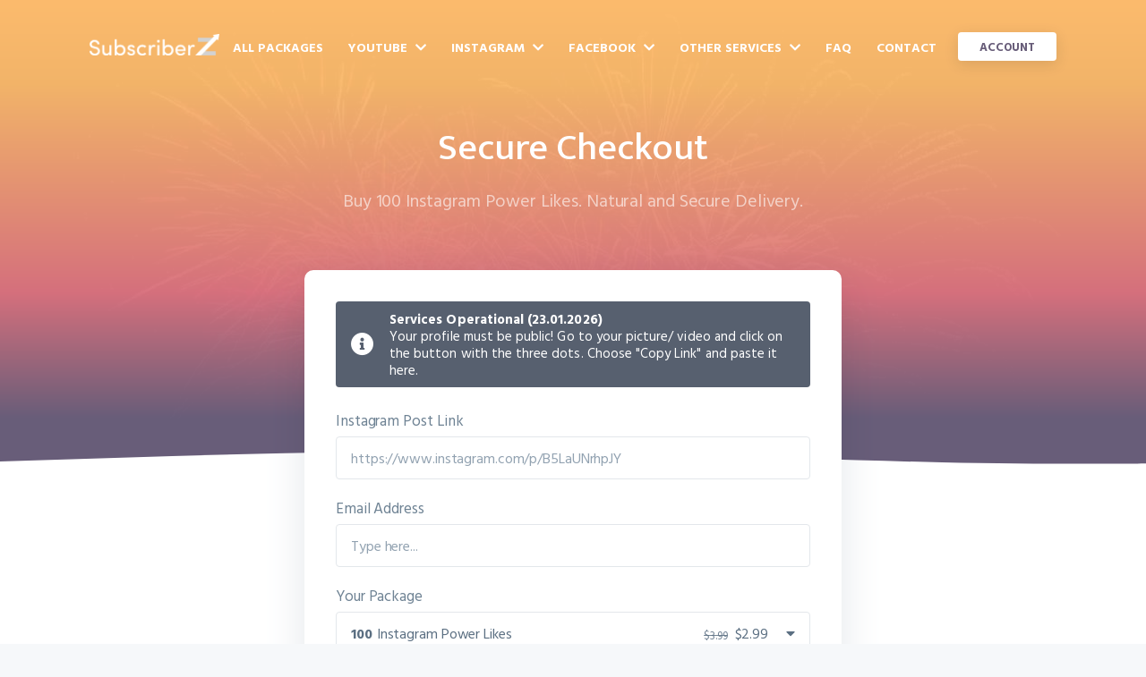

--- FILE ---
content_type: text/html; charset=UTF-8
request_url: https://www.subscriberz.com/checkout/instagram/power-likes/100
body_size: 5537
content:
<!DOCTYPE html><html lang="en"><head><title>SubscriberZ - Buy 100 Instagram Power Likes</title><script async src="https://www.googletagmanager.com/gtag/js?id=UA-74604446-10" type="a0f0fb052c83789eac68ff8d-text/javascript"></script><script type="a0f0fb052c83789eac68ff8d-text/javascript"> window.dataLayer = window.dataLayer || []; function gtag(){dataLayer.push(arguments);} gtag('js', new Date()); gtag('config', 'UA-74604446-10');</script><meta charset="utf-8"><meta http-equiv="X-UA-Compatible" content="IE=edge"><meta name="viewport" content="width=device-width,initial-scale=1.0"><meta name="description" content="SubscriberZ is the Market Leader for Social Media Services. Choose the Right Package. 100% Secure Checkout."><meta name="image" content="https://www.subscriberz.com/assets/img/favicon/favicon-96x96.png"><meta name="robots" content="index, follow"><link rel="apple-touch-icon" sizes="57x57" href="https://www.subscriberz.com/assets/img/favicon/apple-icon-57x57.png"><link rel="apple-touch-icon" sizes="60x60" href="https://www.subscriberz.com/assets/img/favicon/apple-icon-60x60.png"><link rel="apple-touch-icon" sizes="72x72" href="https://www.subscriberz.com/assets/img/favicon/apple-icon-72x72.png"><link rel="apple-touch-icon" sizes="76x76" href="https://www.subscriberz.com/assets/img/favicon/apple-icon-76x76.png"><link rel="apple-touch-icon" sizes="114x114" href="https://www.subscriberz.com/assets/img/favicon/apple-icon-114x114.png"><link rel="apple-touch-icon" sizes="120x120" href="https://www.subscriberz.com/assets/img/favicon/apple-icon-120x120.png"><link rel="apple-touch-icon" sizes="144x144" href="https://www.subscriberz.com/assets/img/favicon/apple-icon-144x144.png"><link rel="apple-touch-icon" sizes="152x152" href="https://www.subscriberz.com/assets/img/favicon/apple-icon-152x152.png"><link rel="apple-touch-icon" sizes="180x180" href="https://www.subscriberz.com/assets/img/favicon/apple-icon-180x180.png"><link rel="icon" type="image/png" sizes="192x192" href="https://www.subscriberz.com/assets/img/favicon/android-icon-192x192.png"><link rel="icon" type="image/png" sizes="32x32" href="https://www.subscriberz.com/assets/img/favicon/favicon-32x32.png"><link rel="icon" type="image/png" sizes="96x96" href="https://www.subscriberz.com/assets/img/favicon/favicon-96x96.png"><link rel="icon" type="image/png" sizes="16x16" href="https://www.subscriberz.com/assets/img/favicon/favicon-16x16.png"><link rel="manifest" href="https://www.subscriberz.com/assets/img/favicon/manifest.json"><meta name="msapplication-TileColor" content="#ffffff"><meta name="msapplication-TileImage" content="https://www.subscriberz.com/assets/img/favicon/ms-icon-144x144.png"><meta name="theme-color" content="#ffffff"><link rel="canonical" href="https://www.subscriberz.com/checkout/instagram/power-likes/100" /><link rel="preconnect" href="https://fonts.gstatic.com"><link href="https://fonts.googleapis.com/css2?family=Hind+Vadodara:wght@400;600;700&family=Mukta:wght@500&display=swap" rel="stylesheet"><link rel="preload" href="https://www.subscriberz.com/assets/fonts/icons/icons.woff2" as="font" type="font/woff2" crossorigin="anonymous"><style>[data-hipay-id='hipay-help-cvc'] { background-color: #57606f;}.payment-form .discount { background-color: #57606f;}</style><link rel="stylesheet" href="https://www.subscriberz.com/assets/css/style.min.css">                                                                                                                                                                                                                                                         </head><body class="is-boxed"><div class="body-wrap boxed-container"><header class=" site-header-big-auto "><div class="container"><div class="site-header-inner"><a href="https://www.subscriberz.com"><span class="logo-main"></span></a><div></div><ul class="header-links list-reset m-0 unselectable"><li><a href="https://www.subscriberz.com/services">All Packages</a></li><li><a id="dropdown" href="https://www.subscriberz.com/youtube">YouTube <span id="menu-icon" class="icon-down"></span></a><ul id="firstLevel"><li><a href="https://www.subscriberz.com/buy-youtube-subscribers">Buy YouTube Subscribers</a></li><li><a href="https://www.subscriberz.com/buy-youtube-views">Buy YouTube Views</a></li><li><a href="https://www.subscriberz.com/buy-youtube-likes">Buy YouTube Likes</a></li></ul></li><li><a id="dropdown" href="https://www.subscriberz.com/instagram">Instagram <span id="menu-icon" class="icon-down"></span></a><ul id="firstLevel"><li><a href="https://www.subscriberz.com/buy-instagram-followers">Buy Instagram Followers</a></li><li><a href="https://www.subscriberz.com/buy-instagram-likes">Buy Instagram Likes</a></li><li><a href="https://www.subscriberz.com/buy-instagram-power-likes">Buy Instagram Power Likes</a></li><li><a href="https://www.subscriberz.com/buy-instagram-views">Buy Instagram Views</a></li><li><a href="https://www.subscriberz.com/buy-instagram-story-views">Buy Instagram Story Views</a></li><li><a href="https://www.subscriberz.com/buy-instagram-impressions">Buy Instagram Impressions</a></li></ul></li><li><a id="dropdown" href="https://www.subscriberz.com/facebook">Facebook <span id="menu-icon" class="icon-down"></span></a><ul id="firstLevel"><li><a href="https://www.subscriberz.com/buy-facebook-page-likes">Buy Facebook Page Likes</a></li><li><a href="https://www.subscriberz.com/buy-facebook-post-likes">Buy Facebook Post Likes</a></li><li><a href="https://www.subscriberz.com/buy-facebook-views">Buy Facebook Views</a></li><li><a href="https://www.subscriberz.com/buy-facebook-shares">Buy Facebook Shares</a></li></ul></li><li><a id="dropdown">Other Services <span id="menu-icon" class="icon-down"></span></a><ul id="firstLevel"><li><a id="dropdown" href="https://www.subscriberz.com/twitch">Twitch <span id="menu-icon-right" class="icon-right"></span></a><ul><li><a href="https://www.subscriberz.com/buy-twitch-followers">Buy Twitch Followers</a></li><li><a href="https://www.subscriberz.com/buy-twitch-views">Buy Twitch Channel Views</a></li></ul></li><li><a id="dropdown" href="https://www.subscriberz.com/tiktok">TikTok <span id="menu-icon-right" class="icon-right"></span></a><ul><li><a href="https://www.subscriberz.com/buy-tiktok-followers">Buy TikTok Followers</a></li><li><a href="https://www.subscriberz.com/buy-tiktok-likes">Buy TikTok Likes</a></li><li><a href="https://www.subscriberz.com/buy-tiktok-views">Buy TikTok Views</a></li></ul></li><li><a id="dropdown" href="https://www.subscriberz.com/spotify">Spotify <span id="menu-icon-right" class="icon-right"></span></a><ul><li><a href="https://www.subscriberz.com/buy-spotify-followers">Buy Spotify Followers</a></li><li><a href="https://www.subscriberz.com/buy-spotify-playlist-followers">Buy Spotify Playlist Followers</a></li><li><a href="https://www.subscriberz.com/buy-spotify-plays">Buy Spotify Plays</a></li><li><a href="https://www.subscriberz.com/buy-spotify-playlist-plays">Buy Spotify Playlist Plays</a></li></ul></li><li><a id="dropdown" href="https://www.subscriberz.com/soundcloud">SoundCloud <span id="menu-icon-right" class="icon-right"></span></a><ul><li><a href="https://www.subscriberz.com/buy-soundcloud-followers">Buy SoundCloud Followers</a></li><li><a href="https://www.subscriberz.com/buy-soundcloud-plays">Buy SoundCloud Plays</a></li><li><a href="https://www.subscriberz.com/buy-soundcloud-likes">Buy SoundCloud Likes</a></li></ul></li><li><a id="dropdown" href="https://www.subscriberz.com/twitter">Twitter <span id="menu-icon-right" class="icon-right"></span></a><ul><li><a href="https://www.subscriberz.com/buy-twitter-followers">Buy Twitter Followers</a></li><li><a href="https://www.subscriberz.com/buy-twitter-likes">Buy Twitter Likes</a></li><li><a href="https://www.subscriberz.com/buy-twitter-retweets">Buy Twitter Retweets</a></li></ul></li><li><a id="dropdown" href="https://www.subscriberz.com/igtv">IGTV <span id="menu-icon-right" class="icon-right"></span></a><ul><li><a href="https://www.subscriberz.com/buy-igtv-views">Buy IGTV Views</a></li><li><a href="https://www.subscriberz.com/buy-igtv-likes">Buy IGTV Likes</a></li></ul></li><li><a id="dropdown" href="https://www.subscriberz.com/linkedin">LinkedIn <span id="menu-icon-right" class="icon-right"></span></a><ul><li><a href="https://www.subscriberz.com/buy-linkedin-followers">Buy LinkedIn Followers</a></li></ul></li><li><a id="dropdown" href="https://www.subscriberz.com/vk">VK <span id="menu-icon-right" class="icon-right"></span></a><ul><li><a href="https://www.subscriberz.com/buy-vk-followers">Buy VK Followers</a></li><li><a href="https://www.subscriberz.com/buy-vk-group-followers">Buy VK Group Followers</a></li><li><a href="https://www.subscriberz.com/buy-vk-likes">Buy VK Likes</a></li></ul></li><li><a id="dropdown" href="https://www.subscriberz.com/website">Website <span id="menu-icon-right" class="icon-right"></span></a><ul><li><a href="https://www.subscriberz.com/buy-website-traffic">Buy Website Traffic</a></li></ul></li></ul></li><li><a href="https://www.subscriberz.com/faq">FAQ</a></li><li class="mobile"><a href="https://www.subscriberz.com/why-us">Why SubscriberZ?</a></li><li class="mobile"><a href="https://www.subscriberz.com/about">About us</a></li><li class="mobile"><a href="https://www.subscriberz.com/reviews">Reviews</a></li><li><a href="https://www.subscriberz.com/contact">Contact</a></li><li><a class="button button-sm button-shadow" href="https://www.subscriberz.com/signup">Account</a></li></ul><div id="navigator-icon"><span></span><span></span><span></span><span></span></div></div></div><div class="hero-container-auto container-sm hero-overlay "><div class="hero-inner-auto"><div class="hero-inner-headlines"><h1> Secure Checkout<br /></h1><p>Buy 100 Instagram Power Likes. Natural and Secure Delivery.</p></div></div></div></header><div id="wave"><svg xmlns="http://www.w3.org/2000/svg" preserveAspectRatio="none" style="height: 53px;width: 100%;"><path transform="rotate(180 720,25.29180908203125)" fill="rgba(104,93,121,1)" stroke-width="0" d="m-5,50.58361c0,0 0,-48.21475 0,-48.21475c122.44444,-1.91899 244.88888,-3.83799 392.70832,-0.71962c147.81944,3.11837 321.01388,11.2741 501.45832,12.23359c180.44444,0.9595 368.13888,-5.27724 555.83332,-11.51397c0,0 0,48.21475 0,48.21475l-1449.99996,0z"/></svg></div><main><script type="a0f0fb052c83789eac68ff8d-text/javascript">function detectMobile() { if (window.innerWidth < 600) { return true; } return false;}var packageName;if (detectMobile()) { packageName = "Power Likes";} else { packageName = "Instagram Power Likes";}</script><section class="section section-checkout-package"><div class="container-sm"><div class="section-inner"><div class="text-center"><div class="box-form"><div class="alert alert-default alert-icon-desktop-only"><div class="alert-icon"><i class="icon-info-circle-solid"></i></div><div class="alert-content"><p><b>Services Operational (23.01.2026)</b><br>Your profile must be public! Go to your picture/ video and click on the button with the three dots. Choose &quot;Copy Link&quot; and paste it here.</p></div></div><form method="post" action="https://www.subscriberz.com/checkout/package/submit"><input type="hidden" name="_token" value="8sMw3bo2XwMhdhznDZfPSjpBTWP0CIYAw7wQIuWn"><input type="hidden" name="package" value="70"><div class="form-group"><label for="value">Instagram Post Link</label><input class="input" type="text" name="value" id="value" placeholder="https://www.instagram.com/p/B5LaUNrhpJY" value="" required></div><div class="form-group"><label for="email">Email Address</label><input class="input" type="email" name="email" id="email" placeholder="Type here..." value="" required></div><div class="form-group"><label for="package">Your Package</label><div class="dropdown"><button type="button" class="input dropdown-button"><span class="package-quantity">100</span><span class="package-name"></span><i class="icon-caret-down-solid"></i><span class="package-price">$2.99</span><span class="package-price-sale-old">$3.99</span></button><div class="unselectable dropdown-content"><a id="select-package-0" ><span class="package-quantity">100</span><span class="package-name"></span><span class="package-price">$2.99</span><span class="package-price-sale-old">$3.99</span></a><script type="a0f0fb052c83789eac68ff8d-text/javascript">document.getElementById("select-package-0").setAttribute("onclick","selectPackate('70', '" + packageName + "', '100', '$', '3.99', ' 2.99 ')");</script><a id="select-package-1" ><span class="package-quantity">500</span><span class="package-name"></span><span class="package-price">$9.99</span><span class="package-price-sale-old">$12.99</span></a><script type="a0f0fb052c83789eac68ff8d-text/javascript">document.getElementById("select-package-1").setAttribute("onclick","selectPackate('71', '" + packageName + "', '500', '$', '12.99', ' 9.99 ')");</script><a id="select-package-2" ><span class="package-quantity">1,000</span><span class="package-name"></span><span class="package-price">$14.99</span><span class="package-price-sale-old">$19.99</span></a><script type="a0f0fb052c83789eac68ff8d-text/javascript">document.getElementById("select-package-2").setAttribute("onclick","selectPackate('72', '" + packageName + "', '1,000', '$', '19.99', ' 14.99 ')");</script><a id="select-package-3" ><span class="package-quantity">2,500</span><span class="package-name"></span><span class="package-price">$24.99</span><span class="package-price-sale-old">$32.99</span></a><script type="a0f0fb052c83789eac68ff8d-text/javascript">document.getElementById("select-package-3").setAttribute("onclick","selectPackate('73', '" + packageName + "', '2,500', '$', '32.99', ' 24.99 ')");</script><a id="select-package-4" ><span class="package-quantity">10,000</span><span class="package-name"></span><span class="package-price">$67.99</span><span class="package-price-sale-old">$90.99</span></a><script type="a0f0fb052c83789eac68ff8d-text/javascript">document.getElementById("select-package-4").setAttribute("onclick","selectPackate('74', '" + packageName + "', '10,000', '$', '90.99', ' 67.99 ')");</script><a id="select-package-5" class="last" ><span class="package-quantity">20,000</span><span class="package-name"></span><span class="package-price">$115.99</span><span class="package-price-sale-old">$155.99</span></a><script type="a0f0fb052c83789eac68ff8d-text/javascript">document.getElementById("select-package-5").setAttribute("onclick","selectPackate('247', '" + packageName + "', '20,000', '$', '155.99', ' 115.99 ')");</script></div></div></div><div class="form-group last"><button type="submit" class="button button-primary button-big">Next</button></div></form></div></div></div></div></section><script type="a0f0fb052c83789eac68ff8d-text/javascript">gtag('event', 'view_item', { "items": [ { "id": "70", "name": "Instagram Power Likes", "brand": "SubscriberZ", "category": "Instagram", "quantity": 100, "price": '3.99' } ]});var packages = document.getElementsByClassName("package-name");for (var i = 0; i < packages.length; i++) { packages.item(i).innerHTML = packageName;}</script><section class="testimonials section"><div class="container"><div class="testimonials-inner section-inner has-top-divider"><h2 class="section-title mt-0 text-center">What People Say About Us</h2><div class="testimonials-wrap"><div class="testimonial text-center text-xs" itemprop="review" itemscope itemtype="http://schema.org/Review"><div class="testimonial-inner"><div itemprop="itemReviewed" itemscope itemtype="http://schema.org/Product"><meta itemprop="name" content="YouTube Subscribers"><meta itemprop="description" content="Buy YouTube Subscribers. Targeted & Real People. Results Start in 1-6 Hours. 100% Risk-Free. Quality Guaranteed. Starting at $3.95."><meta itemprop="url" content="https://www.subscriberz.com/buy-youtube-subscribers"><meta itemprop="sku" content="youtube-subscribers"><span itemprop="offers" itemtype="http://schema.org/AggregateOffer" itemscope><meta itemprop="lowPrice" content="8.99" /><meta itemprop="highPrice" content="72.99" /><meta itemprop="priceCurrency" content="USD" /><meta itemprop="priceValidUntil" content="2024-12-31" /><meta itemprop="availability" content="https://schema.org/InStock" /><meta itemprop="offerCount" content="5"><span itemprop="seller" itemtype="http://schema.org/Organization" itemscope><meta itemprop="name" content="SubscriberZ" /></span></span><span itemprop="brand" itemtype="http://schema.org/Organization" itemscope><meta itemprop="name" content="SubscriberZ" /></span><img style="display: none;" src="https://www.subscriberz.com/assets/img/favicon/favicon-96x96.png" itemprop="image"></img><span itemprop="aggregateRating" itemtype="http://schema.org/AggregateRating" itemscope><meta itemprop="ratingValue" content="5" /><meta itemprop="reviewCount" content="3" /></span></div><div class="testimonial-main"><div class="testimonial-body"><p itemprop="reviewBody">I owe the success of my YouTube channel to this service. When I started, it was an uphill task to get views, let alone my videos appear as suggested videos on YouTube. However, when I purchased views and subscribers, my channel began getting noticed, and the rest is history. This is a service I would recommend at any time.</p></div></div><div class="testimonial-footer"><div class="testimonial-name" itemprop="author" itemscope itemtype="http://schema.org/Person"><p itemprop="name">Jefferson</p></div><div class="testimonial-rating mb-24" itemprop="reviewRating" itemscope itemtype="http://schema.org/Rating" content="5"><meta itemprop="worstRating" content="1"><meta itemprop="ratingValue" content="5"><meta itemprop="bestRating" content="5"><img width="100px" height="15px" src="https://www.subscriberz.com/assets/img/rating/5-stars.svg" alt="5-Star Rating"></div></div></div></div><div class="testimonial text-center text-xs" itemprop="review" itemscope itemtype="http://schema.org/Review"><div class="testimonial-inner"><div itemprop="itemReviewed" itemscope itemtype="http://schema.org/Product"><meta itemprop="name" content="YouTube Subscribers"><meta itemprop="description" content="Buy YouTube Subscribers. Targeted & Real People. Results Start in 1-6 Hours. 100% Risk-Free. Quality Guaranteed. Starting at $3.95."><meta itemprop="url" content="https://www.subscriberz.com/buy-youtube-subscribers"><meta itemprop="sku" content="youtube-subscribers"><span itemprop="offers" itemtype="http://schema.org/AggregateOffer" itemscope><meta itemprop="lowPrice" content="8.99" /><meta itemprop="highPrice" content="72.99" /><meta itemprop="priceCurrency" content="USD" /><meta itemprop="priceValidUntil" content="2024-12-31" /><meta itemprop="availability" content="https://schema.org/InStock" /><meta itemprop="offerCount" content="5"><span itemprop="seller" itemtype="http://schema.org/Organization" itemscope><meta itemprop="name" content="SubscriberZ" /></span></span><span itemprop="brand" itemtype="http://schema.org/Organization" itemscope><meta itemprop="name" content="SubscriberZ" /></span><img style="display: none;" src="https://www.subscriberz.com/assets/img/favicon/favicon-96x96.png" itemprop="image"></img><span itemprop="aggregateRating" itemtype="http://schema.org/AggregateRating" itemscope><meta itemprop="ratingValue" content="5" /><meta itemprop="reviewCount" content="3" /></span></div><div class="testimonial-main"><div class="testimonial-body"><p itemprop="reviewBody">Getting organic reach on Facebook was the most significant challenge when I started my online boutique. Yes, I had outstanding photos, which I knew people would love, but since I was new, no one saw them. That’s when I decided to get some engagement from SubscriberZ, and that made a whole difference. Since then, I’ve grown my Facebook page, and I get a tone of organic reach each day. And did I mention that the customer numbers are also through the rooftop?</p></div></div><div class="testimonial-footer"><div class="testimonial-name" itemprop="author" itemscope itemtype="http://schema.org/Person"><p itemprop="name">Marylyn</p></div><div class="testimonial-rating mb-24" itemprop="reviewRating" itemscope itemtype="http://schema.org/Rating" content="5"><meta itemprop="worstRating" content="1"><meta itemprop="ratingValue" content="5"><meta itemprop="bestRating" content="5"><img width="100px" height="15px" src="https://www.subscriberz.com/assets/img/rating/5-stars.svg" alt="5-Star Rating"></div></div></div></div><div class="testimonial text-center text-xs" itemprop="review" itemscope itemtype="http://schema.org/Review"><div class="testimonial-inner"><div itemprop="itemReviewed" itemscope itemtype="http://schema.org/Product"><meta itemprop="name" content="YouTube Subscribers"><meta itemprop="description" content="Buy YouTube Subscribers. Targeted & Real People. Results Start in 1-6 Hours. 100% Risk-Free. Quality Guaranteed. Starting at $3.95."><meta itemprop="url" content="https://www.subscriberz.com/buy-youtube-subscribers"><meta itemprop="sku" content="youtube-subscribers"><span itemprop="offers" itemtype="http://schema.org/AggregateOffer" itemscope><meta itemprop="lowPrice" content="8.99" /><meta itemprop="highPrice" content="72.99" /><meta itemprop="priceCurrency" content="USD" /><meta itemprop="priceValidUntil" content="2024-12-31" /><meta itemprop="availability" content="https://schema.org/InStock" /><meta itemprop="offerCount" content="5"><link itemprop="url" href="https://www.subscriberz.com/checkout/youtube/subscribers/100" /><span itemprop="seller" itemtype="http://schema.org/Organization" itemscope><meta itemprop="name" content="SubscriberZ" /></span></span><span itemprop="brand" itemtype="http://schema.org/Organization" itemscope><meta itemprop="name" content="SubscriberZ" /></span><img style="display: none;" src="https://www.subscriberz.com/assets/img/favicon/favicon-96x96.png" itemprop="image"></img><span itemprop="aggregateRating" itemtype="http://schema.org/AggregateRating" itemscope><meta itemprop="ratingValue" content="5" /><meta itemprop="reviewCount" content="3" /></span></div><div class="testimonial-main"><div class="testimonial-body"><p itemprop="reviewBody">I desperately wanted to go on Instagram, but I was skeptical about buying followers because of the horror stories I heard. I was wrong. I got the basic Instagram package, and it was of immense help for my growth. I’m now headed to 10K subs, and that success wouldn’t have been possible without the help of the followers I got from this site. Thanks so much.</p></div></div><div class="testimonial-footer"><div class="testimonial-name" itemprop="author" itemscope itemtype="http://schema.org/Person"><p itemprop="name">Grace</p></div><div class="testimonial-rating mb-24" itemprop="reviewRating" itemscope itemtype="http://schema.org/Rating" content="5"><meta itemprop="worstRating" content="1"><meta itemprop="ratingValue" content="5"><meta itemprop="bestRating" content="5"><img width="100px" height="15px" src="https://www.subscriberz.com/assets/img/rating/5-stars.svg" alt="5-Star Rating"></div></div></div></div></div></div></div></section><section class="category-information features-extended section"><div class="container"><div class="features-extended-inner section-inner has-top-divider"><div class="features-extended-header text-center"><div class="container-sm"><h2 class="section-title mt-0">Why you should buy 100 Instagram Power Likes</h2><p class="section-paragraph">Have you ever wondered why some accounts manage to have viral posts day after day? And would you also love to see your accounts go viral at will? Welcome to the power of Instagram power likes. This is what you need to leverage Instagram’s algorithm to get exposure, real views, and real followers in your targeted niches.</p><br /><a target="_blank" href="https://www.subscriberz.com/buy-instagram-power-likes">Learn more &raquo;</a></div></div></div></div></section></main><footer class="site-footer"><div class="container"><div class="site-footer-inner"><div class="site-footer-top"><div class="site-footer-unit"><div class="site-footer-unit-inner"><div class="footer-top-links"><div class="footer-title mb-16">About</div><ul class="list-reset"><li><a href="https://www.subscriberz.com/order">Order Tracking</a></li><li><a href="https://www.subscriberz.com/about">Our Story</a></li><li><a href="https://www.subscriberz.com/reviews">Reviews</a></li><li><a href="https://www.subscriberz.com/career">Career</a></li><li><a href="https://www.subscriberz.com/why-us">Why Us?</a></li><li><a href="https://www.subscriberz.com/blog">Blog</a></li></ul></div></div></div><div class="site-footer-unit"><div class="site-footer-unit-inner"><div class="footer-top-links"><div class="footer-title mb-16"><a href="https://www.subscriberz.com/youtube">YouTube</a></div><ul class="list-reset"><li><a href="https://www.subscriberz.com/buy-youtube-subscribers">Buy YouTube Subscribers</a></li><li><a href="https://www.subscriberz.com/buy-youtube-views">Buy YouTube Views</a></li><li><a href="https://www.subscriberz.com/buy-youtube-likes">Buy YouTube Likes</a></li></ul></div></div></div><div class="site-footer-unit"><div class="site-footer-unit-inner"><div class="footer-top-links"><div class="footer-title mb-16"><a href="https://www.subscriberz.com/instagram">Instagram</a></div><ul class="list-reset"><li><a href="https://www.subscriberz.com/buy-instagram-followers">Buy Instagram Followers</a></li><li><a href="https://www.subscriberz.com/buy-instagram-likes">Buy Instagram Likes</a></li><li><a href="https://www.subscriberz.com/buy-instagram-power-likes">Buy Instagram Power Likes</a></li><li><a href="https://www.subscriberz.com/buy-instagram-views">Buy Instagram Views</a></li><li><a href="https://www.subscriberz.com/buy-instagram-story-views">Buy Instagram Story Views</a></li><li><a href="https://www.subscriberz.com/buy-instagram-impressions">Buy Instagram Impressions</a></li></ul></div></div></div><div class="site-footer-unit"><div class="site-footer-unit-inner"><div class="footer-top-links"><div class="footer-title mb-16"><a href="https://www.subscriberz.com/facebook">Facebook</a></div><ul class="list-reset"><li><a href="https://www.subscriberz.com/buy-facebook-page-likes">Buy Facebook Page Likes</a></li><li><a href="https://www.subscriberz.com/buy-facebook-post-likes">Buy Facebook Post Likes</a></li><li><a href="https://www.subscriberz.com/buy-facebook-views">Buy Facebook Views</a></li><li><a href="https://www.subscriberz.com/buy-facebook-shares">Buy Facebook Shares</a></li></ul></div></div></div></div><div class="site-footer-bottom"><ul class="footer-bottom-links list-reset"><li><a href="https://www.subscriberz.com/faq">FAQ</a></li><li><a href="https://www.subscriberz.com/contact">Contact</a></li><li><a href="https://www.subscriberz.com/refunds">Refund Policy</a></li><li><a href="https://www.subscriberz.com/privacy">Privacy Policy</a></li><li><a href="https://www.subscriberz.com/terms">Terms of Service</a></li></ul><div class="footer-copyright">&copy; 2026 SubscriberZ. All Rights Reserved.<br>We are not affiliated with or endorsed by SoundCloud or any other Social Media Company.</div></div></div></div></footer></div><script type="a0f0fb052c83789eac68ff8d-text/javascript">var language = { 'sitename':'SubscriberZ',};var slider = false;</script><script src="https://www.subscriberz.com/assets/js/jquery-3.5.1.min.js" type="a0f0fb052c83789eac68ff8d-text/javascript"></script><script src="https://www.subscriberz.com/assets/js/main.min.js" type="a0f0fb052c83789eac68ff8d-text/javascript"></script><script type="a0f0fb052c83789eac68ff8d-text/javascript">function loadScript(src) { return new Promise(function (resolve, reject) { if ($("script[src='" + src + "']").length === 0) { var script = document.createElement('script'); script.onload = function () { resolve(); }; script.onerror = function () { reject(); }; script.src = src; document.body.appendChild(script); } else { resolve(); } });}$(document).ready(async function() { /* Slider */ /* Load Product Slider if exists */ if (typeof loadSliderProducts == 'function') { loadSliderProducts(); } /* Load Platform Category Slider if exists */ if (typeof loadSliderPlatformCategories == 'function') { loadSliderPlatformCategories(); } /* Load Platform Product Slider if exists */ if (typeof loadSliderPlatformProducts == 'function') { loadSliderPlatformProducts(); } /* Load review tooltips Slider if exists */ if (typeof reviewsTooltip == 'function') { reviewsTooltip(); }});/* Lazy Loading */document.addEventListener("DOMContentLoaded", function() { var lazyImages = [].slice.call(document.querySelectorAll("img.lazy")); if ("IntersectionObserver" in window) { let lazyImageObserver = new IntersectionObserver(function(entries, observer) { entries.forEach(function(entry) { if (entry.isIntersecting) { let lazyImage = entry.target; lazyImage.src = lazyImage.dataset.src; lazyImage.srcset = lazyImage.dataset.srcset; lazyImage.classList.remove("lazy"); lazyImageObserver.unobserve(lazyImage); } }); }); lazyImages.forEach(function(lazyImage) { lazyImageObserver.observe(lazyImage); }); }});</script><script src="/cdn-cgi/scripts/7d0fa10a/cloudflare-static/rocket-loader.min.js" data-cf-settings="a0f0fb052c83789eac68ff8d-|49" defer></script></body></html>

--- FILE ---
content_type: text/css
request_url: https://www.subscriberz.com/assets/css/style.min.css
body_size: 15634
content:
@font-face{font-family:'sz-icons';src:url(/assets/fonts/icons/icons.eot?2rs0vt);src:url(/assets/fonts/icons/icons.woff2) format("woff2"),url(/assets/fonts/icons/icons.woff) format("woff"),url(/assets/fonts/icons/icons.eot?2rs0vt#iefix) format("embedded-opentype");font-weight:400;font-style:normal;font-display:block}[class^="icon-"],[class*=" icon-"]{font-family:'sz-icons'!important;speak:never;font-style:normal;font-weight:400;font-variant:normal;text-transform:none;line-height:1;-webkit-font-smoothing:antialiased;-moz-osx-font-smoothing:grayscale}.icon-pencil-alt-solid:before{content:"\e912"}.icon-rocket-launch-solid:before{content:"\e920"}.icon-check-solid:before{content:"\e921"}.icon-user-lock-regular:before{content:"\e911"}.icon-user-check-regular:before{content:"\e913"}.icon-headset-regular:before{content:"\e91e"}.icon-rocket-regular:before{content:"\e91f"}.icon-linkedin-brands:before{content:"\e91d"}.icon-vk-brands:before{content:"\e915"}.icon-tv-music-regular:before{content:"\e916"}.icon-users-crown-solid:before{content:"\e917"}.icon-twitter-brands:before{content:"\e918"}.icon-tiktok-brands:before{content:"\e919"}.icon-twitch-brands:before{content:"\e91a"}.icon-facebook-brands:before{content:"\e91b"}.icon-instagram-brands-1:before{content:"\e91c"}.icon-caret-down-solid:before{content:"\e914"}.icon-info-circle-solid:before{content:"\e910"}.icon-info-circle-regular:before{content:"\e90f"}.icon-chevron-right-solid:before{content:"\e90e"}.icon-shopping-bag-solid:before{content:"\e900"}.icon-pencil-regular:before{content:"\e901"}.icon-badge-check-solid:before{content:"\e902"}.icon-star-solid:before{content:"\e903"}.icon-star-regular:before{content:"\e904"}.icon-chevron-circle-right-solid:before{content:"\e905"}.icon-chevron-circle-left-solid:before{content:"\e906"}.icon-chevron-down-solid-1:before{content:"\e907"}.icon-chevron-up-solid:before{content:"\e908"}.icon-apple-brands:before{content:"\e909"}.icon-spotify-brands:before{content:"\e90a"}.icon-soundcloud-brands:before{content:"\e90b"}.icon-youtube-brands:before{content:"\e90c"}.icon-instagram-brands:before{content:"\e90d"}html{line-height:1.15;-ms-text-size-adjust:100%;-webkit-text-size-adjust:100%}html.noscroll{position:fixed;overflow:hidden;width:100%;height:100%}@keyframes fadein{from{opacity:0}to{opacity:1}}@-moz-keyframes fadein{from{opacity:0}to{opacity:1}}@-webkit-keyframes fadein{from{opacity:0}to{opacity:1}}@-ms-keyframes fadein{from{opacity:0}to{opacity:1}}@-o-keyframes fadein{from{opacity:0}to{opacity:1}}article,aside,footer,header,nav,section{display:block}h1{font-size:2em;margin:.67em 0}figcaption,figure,main{display:block}figure{margin:1em 40px}hr{box-sizing:content-box;height:0;overflow:visible}pre{font-family:monospace,monospace;font-size:1em}a{background-color:transparent;-webkit-text-decoration-skip:objects}abbr[title]{border-bottom:none;text-decoration:underline;-webkit-text-decoration:underline dotted;text-decoration:underline dotted}b,strong{font-weight:inherit;font-weight:bolder}code,kbd,samp{font-family:monospace,monospace;font-size:1em}dfn{font-style:italic}mark{background-color:#ff0;color:#000}small{font-size:80%}sub,sup{font-size:75%;line-height:0;position:relative;vertical-align:baseline}sub{bottom:-.25em}sup{top:-.5em}audio,video{display:inline-block}audio:not([controls]){display:none;height:0}img{border-style:none}svg:not(:root){overflow:hidden}button,input,optgroup,select,textarea{font-family:sans-serif;font-size:100%;line-height:1.15;margin:0}textarea{max-height:1000px}button,input{overflow:visible}button,select{text-transform:none}button,html [type="button"],[type="reset"],[type="submit"]{-webkit-appearance:button}button::-moz-focus-inner,[type="button"]::-moz-focus-inner,[type="reset"]::-moz-focus-inner,[type="submit"]::-moz-focus-inner{border-style:none;padding:0}button:-moz-focusring,[type="button"]:-moz-focusring,[type="reset"]:-moz-focusring,[type="submit"]:-moz-focusring{outline:1px dotted ButtonText}fieldset{padding:.35em .75em .625em}legend{box-sizing:border-box;color:inherit;display:table;max-width:100%;padding:0;white-space:normal}progress{display:inline-block;vertical-align:baseline}textarea{overflow:auto}[type="checkbox"],[type="radio"]{box-sizing:border-box;padding:0}[type="number"]::-webkit-inner-spin-button,[type="number"]::-webkit-outer-spin-button{height:auto}[type="search"]{-webkit-appearance:textfield;outline-offset:-2px}[type="search"]::-webkit-search-cancel-button,[type="search"]::-webkit-search-decoration{-webkit-appearance:none}::-webkit-file-upload-button{-webkit-appearance:button;font:inherit}details,menu{display:block}summary{display:list-item}canvas{display:inline-block}template{display:none}[hidden]{display:none}html{box-sizing:border-box}*,:before,:after{box-sizing:inherit}body{background:#fff;-moz-osx-font-smoothing:grayscale;-webkit-font-smoothing:antialiased}hr{border:0;display:block;height:1px;background:#E3E7EB;background:linear-gradient(to right,rgba(227,231,235,0.1) 0,rgba(227,231,235,0.6) 50%,rgba(227,231,235,0.1) 100%);margin-top:24px;margin-bottom:24px}form hr{margin-bottom:10px}ul,ol{margin-top:0;margin-bottom:24px;padding-left:24px}ul{list-style:disc}ol{list-style:decimal}li>ul,li>ol{margin-bottom:0}dl{margin-top:0;margin-bottom:24px}dt{font-weight:700}dd{margin-left:24px;margin-bottom:24px}img{height:auto;max-width:100%;vertical-align:middle}figure{margin:24px 0}figcaption{font-size:16px;line-height:24px;padding:8px 0}img,svg{display:block}table{border-collapse:collapse;margin-bottom:24px;width:100%}tr{border-bottom:1px solid #E3E7EB}th{text-align:left}th,td{padding:10px 16px}th:first-child,td:first-child{padding-left:0}th:last-child,td:last-child{padding-right:0}html{font-size:18px;line-height:27px}@media (min-width: 641px){html{font-size:20px;line-height:30px;letter-spacing:-.1px}}body{color:#6F8394;font-size:1rem}body,button,input,select,textarea{font-family:"Hind Vadodara",sans-serif}a{color:inherit;text-decoration:none}a:hover,a:active{outline:0;text-decoration:underline}h1,h2,h3,h4,h5,h6,.h1,.h2,.h3,.h4,.h5,.h6{clear:both;color:#1F2B35;font-family:"Mukta",serif;font-weight:500}h1,.h1{font-size:36px;line-height:46px;letter-spacing:-.2px}@media (min-width: 641px){h1,.h1{font-size:42px;line-height:52px;letter-spacing:-.1px}}h2,.h2{font-size:30px;line-height:40px;letter-spacing:-.1px}@media (min-width: 641px){h2,.h2{font-size:36px;line-height:46px;letter-spacing:-.2px}}h3,.h3,blockquote{font-size:20px;line-height:30px;letter-spacing:-.1px}@media (min-width: 641px){h3,.h3,blockquote{font-size:30px;line-height:40px;letter-spacing:-.1px}}h4,h5,h6,.h4,.h5,.h6{font-size:18px;line-height:27px;letter-spacing:-.1px}@media (min-width: 641px){h4,h5,h6,.h4,.h5,.h6{font-size:20px;line-height:30px;letter-spacing:-.1px}}@media (max-width: 640px){.signup-inner,.login-inner,.order-review-inner{margin-top:-55px!important}.h1-mobile{font-size:36px;line-height:46px;letter-spacing:-.2px}.h2-mobile{font-size:30px;line-height:40px;letter-spacing:-.1px}.h3-mobile{font-size:20px;line-height:30px;letter-spacing:-.1px}.h4-mobile,.h5-mobile,.h6-mobile{font-size:18px;line-height:27px;letter-spacing:-.1px}}.text-light{color:rgba(255,255,255,0.8)}.text-light a{color:rgba(255,255,255,0.8)}.text-light h1,.text-light h2,.text-light h3,.text-light h4,.text-light h5,.text-light h6,.text-light .h1,.text-light .h2,.text-light .h3,.text-light .h4,.text-light .h5,.text-light .h6{color:#fff!important}.text-sm{font-size:18px;line-height:27px;letter-spacing:-.1px}.text-xs{font-size:16px;line-height:24px;letter-spacing:-.1px}h1,h2,.h1,.h2{margin-top:48px;margin-bottom:16px}h3,.h3{margin-top:36px;margin-bottom:12px}h4,h5,h6,.h4,.h5,.h6{margin-top:24px;margin-bottom:4px}p{margin-top:0;margin-bottom:24px}dfn,cite,em,i{font-style:italic}blockquote{color:#92A2B1;font-style:italic;margin-top:24px;margin-bottom:24px;margin-left:24px}blockquote::before{content:"\201C"}blockquote::after{content:"\201D"}blockquote p{display:inline}address{color:#5B6F82;border-width:1px 0;border-style:solid;border-color:#E3E7EB;padding:24px 0;margin:0 0 24px}pre,pre h1,pre h2,pre h3,pre h4,pre h5,pre h6,pre .h1,pre .h2,pre .h3,pre .h4,pre .h5,pre .h6{font-family:"Courier 10 Pitch",Courier,monospace}pre,code,kbd,tt,var{background:#F6F8FA}pre{font-size:16px;line-height:24px;margin-bottom:1.6em;max-width:100%;overflow:auto;padding:24px;margin-top:24px;margin-bottom:24px}code,kbd,tt,var{font-family:Monaco,Consolas,"Andale Mono","DejaVu Sans Mono",monospace;font-size:16px;padding:2px 4px}abbr,acronym{cursor:help}mark,ins{text-decoration:none}small{font-size:18px;line-height:27px;letter-spacing:-.1px}b,strong{font-weight:700}button,input,select,textarea,label{font-size:18px;line-height:27px;outline:none}.center{text-align:center;margin:0 auto!important}.unselectable{-webkit-user-select:none;-moz-user-select:-moz-none;-ms-user-select:none;user-select:none}a.no-underline{text-decoration:none}.container,.container-sm,.container-xs{width:100%;margin:0 auto;padding-left:16px;padding-right:16px}@media (min-width: 481px){.container,.container-sm,.container-xs{padding-left:24px;padding-right:24px}}.container{max-width:1128px}.container-sm{max-width:848px}.container-xs{max-width:700px}.container .container-sm{max-width:800px;padding-left:0;padding-right:0}.screen-reader-text{clip:rect(1px,1px,1px,1px);position:absolute!important;height:1px;width:1px;overflow:hidden;word-wrap:normal!important}.screen-reader-text:focus{border-radius:2px;box-shadow:0 0 2px 2px rgba(0,0,0,0.6);clip:auto!important;display:block;font-size:13px;letter-spacing:0;font-weight:700;line-height:16px;text-transform:uppercase;text-decoration:none;background-color:#fff;color:rgba(100,102,117,1)!important;border:none;height:auto;left:8px;padding:16px 32px;top:8px;width:auto;z-index:100000}.list-reset{list-style:none;padding:0}.text-left{text-align:left}.text-center{text-align:center!important}.text-right{text-align:right}.has-top-divider,.has-mobile-top-divider{position:relative}.has-top-divider::before{content:'';position:absolute;top:0;left:0;width:100%;display:block;height:1px;background:#E3E7EB;background:linear-gradient(to right,rgba(227,231,235,0.1) 0,rgba(227,231,235,0.6) 50%,rgba(227,231,235,0.1) 100%)}.has-bottom-divider{position:relative}.has-bottom-divider::after{content:'';position:absolute;bottom:0;left:0;width:100%;display:block;height:1px;background:#E3E7EB;background:linear-gradient(to right,rgba(227,231,235,0.1) 0,rgba(227,231,235,0.6) 50%,rgba(227,231,235,0.1) 100%)}@media (max-width: 640px){.has-mobile-top-divider::before{content:'';position:absolute;top:0;left:0;width:100%;display:block;height:1px;background:#E3E7EB;background:linear-gradient(to right,rgba(227,231,235,0.1) 0,rgba(227,231,235,0.6) 50%,rgba(227,231,235,0.1) 100%)}}.m-0{margin:0}.mt-0{margin-top:0}.mr-0{margin-right:0}.mb-0{margin-bottom:0}.ml-0{margin-left:0}.m-8{margin:8px}.mt-8{margin-top:8px}.mr-8{margin-right:8px}.mb-8{margin-bottom:8px}.ml-8{margin-left:8px}.m-16{margin:16px}.mt-16{margin-top:16px}.mr-16{margin-right:16px}.mb-16{margin-bottom:16px}.ml-16{margin-left:16px}.m-24{margin:24px}.mt-24{margin-top:24px}.mr-24{margin-right:24px}.mb-24{margin-bottom:24px}.ml-24{margin-left:24px}.m-32{margin:32px}.mt-32{margin-top:32px}.mr-32{margin-right:32px}.mb-32{margin-bottom:32px}.ml-32{margin-left:32px}.m-40{margin:40px}.mt-40{margin-top:40px}.mr-40{margin-right:40px}.mb-40{margin-bottom:40px}.ml-40{margin-left:40px}.m-48{margin:48px}.mt-48{margin-top:48px}.mr-48{margin-right:48px}.mb-48{margin-bottom:48px}.ml-48{margin-left:48px}.m-56{margin:56px}.mt-56{margin-top:56px}.mr-56{margin-right:56px}.mb-56{margin-bottom:56px}.ml-56{margin-left:56px}.m-64{margin:64px}.mt-64{margin-top:64px}.mr-64{margin-right:64px}.mb-64{margin-bottom:64px}.ml-64{margin-left:64px}.p-0{padding:0}.pt-0{padding-top:0}.pr-0{padding-right:0}.pb-0{padding-bottom:0}.pl-0{padding-left:0}.p-8{padding:8px}.pt-8{padding-top:8px}.pr-8{padding-right:8px}.pb-8{padding-bottom:8px}.pl-8{padding-left:8px}.p-16{padding:16px}.pt-16{padding-top:16px}.pr-16{padding-right:16px}.pb-16{padding-bottom:16px}.pl-16{padding-left:16px}.p-24{padding:24px}.pt-24{padding-top:24px}.pr-24{padding-right:24px}.pb-24{padding-bottom:24px}.pl-24{padding-left:24px}.p-32{padding:32px}.pt-32{padding-top:32px}.pr-32{padding-right:32px}.pb-32{padding-bottom:32px}.pl-32{padding-left:32px}.p-40{padding:40px}.pt-40{padding-top:40px}.pr-40{padding-right:40px}.pb-40{padding-bottom:40px}.pl-40{padding-left:40px}.p-48{padding:48px}.pt-48{padding-top:48px}.pr-48{padding-right:48px}.pb-48{padding-bottom:48px}.pl-48{padding-left:48px}.p-56{padding:56px}.pt-56{padding-top:56px}.pr-56{padding-right:56px}.pb-56{padding-bottom:56px}.pl-56{padding-left:56px}.p-64{padding:64px}.pt-64{padding-top:64px}.pr-64{padding-right:64px}.pb-64{padding-bottom:64px}.pl-64{padding-left:64px}.sr .has-animations .is-revealing{visibility:hidden}.input,.textarea,.select{background-color:#fff;border-width:1px;border-style:solid;border-color:#E3E7EB;color:#5B6F82;max-width:100%;width:100%;border-radius:4px!important}.input::-webkit-input-placeholder,.textarea::-webkit-input-placeholder,.select::-webkit-input-placeholder{color:#92A2B1}.input:-ms-input-placeholder,.textarea:-ms-input-placeholder,.select:-ms-input-placeholder{color:#92A2B1}.input::-ms-input-placeholder,.textarea::-ms-input-placeholder,.select::-ms-input-placeholder{color:#92A2B1}.input::placeholder,.textarea::placeholder,.select::placeholder{color:#92A2B1}.input::-ms-input-placeholder,.textarea::-ms-input-placeholder,.select::-ms-input-placeholder{color:#92A2B1}.input:-ms-input-placeholder,.textarea:-ms-input-placeholder,.select:-ms-input-placeholder{color:#92A2B1}.input:hover,.textarea:hover,.select:hover{border-color:#d4dae0}.input:active,.input:focus,.textarea:active,.textarea:focus,.select:active,.select:focus{outline:none}.input[disabled],.textarea[disabled],.select[disabled]{cursor:not-allowed}.input[readonly],.textarea[readonly],.select[readonly]{cursor:not-allowed}.input,.textarea{-moz-appearance:none;-webkit-appearance:none;font-size:16px;letter-spacing:-.1px;line-height:20px;border-radius:2px;padding:13px 16px;height:48px;box-shadow:none}.select{font-size:16px;letter-spacing:-.1px;border-radius:2px;padding:0 16px;height:48px;box-shadow:none}.input .inline-input{display:inline;width:auto}.textarea{display:block;min-width:100%;resize:vertical;min-height:150px;max-height:400px}.textarea .inline-textarea{display:inline;width:auto}.field-grouped>.control:not(:last-child){margin-bottom:8px}@media (min-width: 641px){.field-grouped{display:flex}.field-grouped>.control{flex-shrink:0}.field-grouped>.control.control-expanded{flex-grow:1;flex-shrink:1}.field-grouped>.control:not(:last-child){margin-bottom:0;margin-right:8px}}.button{display:inline-flex;font-size:13px;letter-spacing:0;font-weight:700;line-height:16px;text-transform:uppercase;text-decoration:none!important;background-color:#fff;border:none;border-radius:4px;cursor:pointer;justify-content:center;padding:16px 32px;height:48px;text-align:center;white-space:nowrap}@-webkit-keyframes button-loading{0%{-webkit-transform:rotate(0);transform:rotate(0)}100%{-webkit-transform:rotate(360deg);transform:rotate(360deg)}}@keyframes button-loading{0%{-webkit-transform:rotate(0);transform:rotate(0)}100%{-webkit-transform:rotate(360deg);transform:rotate(360deg)}}.button.is-loading{position:relative;color:transparent!important;pointer-events:none}.button.is-loading::after{content:'';display:block;position:absolute;width:22px;height:22px;margin-left:-11px;margin-top:-11px;top:50%;left:50%;border:2px solid #101641;border-radius:50%;border-right-color:transparent!important;border-top-color:transparent!important;z-index:1;-webkit-animation:button-loading .6s infinite linear;animation:button-loading .6s infinite linear}.button[disabled].is-loading::after{border-color:#A1A7CF}.button-dark.is-loading::after{border-color:#fff}.button-primary.is-loading::after{border-color:#fff}.button-secondary.is-loading::after{border-color:#fff}.button.button-pagination{margin:50px auto 0}@media (max-width: 640px){.button.button-pagination{margin-top:40px!important}}.button-pagination-reviews{margin-top:30px}.button-big{width:100%}.button:active{outline:0}.button::before{border-radius:2px}.button-shadow{position:relative}.button-shadow::before{content:'';position:absolute;top:0;right:0;bottom:0;left:0;box-shadow:0 8px 24px rgba(32,43,54,0.12);mix-blend-mode:multiply;transition:box-shadow .15s}.button-shadow:hover::before{box-shadow:0 8px 24px rgba(32,43,54,0.25);transition:box-shadow .15s}.button-sm{padding:8px 24px;height:32px}.button-sm.button-shadow::before{box-shadow:0 4px 16px rgba(32,43,54,0.12)}.button-sm.button-shadow:hover::before{box-shadow:0 4px 16px rgba(32,43,54,0.25)}.button-primary,.button-secondary{color:#fff!important}.button-primary:hover{opacity:.8}.button-primary:focus,.button-primary:active{opacity:.7}.button-secondary:hover{opacity:.8}.button-secondary:focus,.button-secondary:active{opacity:.6}.button-dark{background-color:rgba(0,0,0,0.05);outline:none;color:#7f8c8d!important}.button-dark:hover{opacity:.9}.button-dark:active{opacity:.8}.button-checkout-review{margin-top:30px}.button-block{display:flex}.accordion{font-size:16px;line-height:24px;list-style:none;padding:0}.accordion li::before,.accordion li::after{content:'';display:block;width:100%;height:1px;background:#E7EBF6}.accordion li+li::before{content:normal}.accordion p{margin-top:0}.accordion-title{display:flex;justify-content:space-between;align-items:center;padding:18px 0;cursor:pointer;color:#1D2B4C;font-weight:600}.accordion-title span{width:calc(100% - 32px)}.accordion-body{max-height:0;opacity:0;overflow:hidden;transition:max-height .15s ease-in-out,opacity .15s}.is-open .accordion-body{opacity:1}.accordion-body p:last-child{margin-bottom:24px}.accordion-icon{position:relative;width:16px;height:16px}.accordion-icon::before,.accordion-icon::after{content:'';position:absolute;transition:-webkit-transform .25s ease-out;transition:transform .25s ease-out;transition:transform .25s ease-out,-webkit-transform .25s ease-out}.accordion-icon::before{top:0;left:50%;width:2px;height:100%;margin-left:-1px}.accordion-icon::after{top:50%;left:0;width:100%;height:2px;margin-top:-1px}.is-open .accordion-icon{cursor:pointer}.is-open .accordion-icon::before{-webkit-transform:rotate(90deg);transform:rotate(90deg)}.is-open .accordion-icon::after{-webkit-transform:rotate(180deg);transform:rotate(180deg)}@media (min-width: 641px){.accordion{font-size:18px;line-height:27px;letter-spacing:-.1px}}.site-header-big{position:relative;padding:24px 0}.site-header-big::before{content:'';position:absolute;top:0;left:0;width:100%;height:500px;-webkit-transform-origin:0;transform-origin:0;-webkit-transform:skewY(-12deg);transform:skewY(-12deg)}.site-header-big-md{position:relative;padding:24px 0}.site-header-big-md::before{content:'';position:absolute;top:0;left:0;width:100%;height:455px;-webkit-transform-origin:0;transform-origin:0;-webkit-transform:skewY(-12deg);transform:skewY(-12deg)}.site-header-big-auto{position:relative;padding:24px 0 150px}.site-header-auto{position:relative;padding:24px 0 60px}.site-header-auto .hero-inner{margin-top:80px!important}.site-header-auto .hero-inner,.site-header-big-auto .hero-inner{text-align:center}.site-header-auto h1,.site-header-big-auto h1{color:#fff}.site-header-auto p,.site-header-big-auto p{color:rgba(255,255,255,0.6)!important}.no-full-header{position:fixed;width:100%;max-width:1440px;margin:0 auto;padding:24px 0;z-index:999}.no-full-header::before{content:'';position:absolute;top:0;left:0;right:0;width:100%;height:110px;background-size:cover;background-repeat:no-repeat;box-shadow:0 0 5px rgba(0,0,0,0.25)}.site-header-inner{position:relative;display:flex;justify-content:space-between;align-items:center;padding-top:12px}.header-links{display:inline-flex}.header-links li.mobile{display:none}.header-links .button{margin-left:10px}.header-brand-responsive{display:none}#navigator-icon{float:right;display:none;width:40px;height:30px;-webkit-transform:rotate(0);-moz-transform:rotate(0);-o-transform:rotate(0);transform:rotate(0);-webkit-transition:.5s ease-in-out;-moz-transition:.5s ease-in-out;-o-transition:.5s ease-in-out;transition:.5s ease-in-out;cursor:pointer;z-index:9999;margin-top:-2px}#navigator-icon span{display:block;position:absolute;height:6px;width:100%;border-radius:20px;opacity:1;left:0;-webkit-transform:rotate(0);-moz-transform:rotate(0);-o-transform:rotate(0);transform:rotate(0);-webkit-transition:.25s ease-in-out;-moz-transition:.25s ease-in-out;-o-transition:.25s ease-in-out;transition:.25s ease-in-out}#navigator-icon span:nth-child(1){top:0}#navigator-icon span:nth-child(2),#navigator-icon span:nth-child(3){top:14px}#navigator-icon span:nth-child(4){top:28px}#navigator-icon.open span:nth-child(1),#navigator-icon.open span:nth-child(4){top:18px;width:0;left:50%}#navigator-icon.open span:nth-child(2){-webkit-transform:rotate(45deg);-moz-transform:rotate(45deg);-o-transform:rotate(45deg);transform:rotate(45deg)}#navigator-icon.open span:nth-child(3){-webkit-transform:rotate(-45deg);-moz-transform:rotate(-45deg);-o-transform:rotate(-45deg);transform:rotate(-45deg)}header li{display:inline-flex}header a{cursor:pointer}header ul li{position:relative;float:left;margin:0;padding:0}header ul li span#menu-icon{position:relative;margin-left:5px;top:1px}header ul li span#menu-icon:before{display:inline-block;font-style:normal;font-variant:normal;text-rendering:auto;-webkit-font-smoothing:antialiased}header ul li span#menu-icon.icon-down:before{font-family:"sz-icons";content:"\e907"}header ul li span#menu-icon.icon-up:before{font-family:"sz-icons";content:"\e908"}header ul li span#menu-icon-right:before{display:inline-block;font-style:normal;font-variant:normal;text-rendering:auto;-webkit-font-smoothing:antialiased;margin-top:3px}header ul li span#menu-icon-right.icon-up:before{font-family:"sz-icons";content:"\e908"}@media (min-width: 1100px){header ul li span#menu-icon-right{position:absolute;right:16px;top:9px}header ul li span#menu-icon-right.icon-right:before{font-family:"sz-icons";content:"\e90e";font-size:12px}}@media (max-width: 1099px){header ul li span#menu-icon-right{margin-left:5px}header ul li span#menu-icon-right.icon-right:before{font-family:"sz-icons";content:"\e907"}}header ul ul{display:none;position:absolute;top:100%;left:0;background:#fff;padding:10px 0;border-radius:4px;max-width:300px;z-index:10;margin-left:16px;box-shadow:3px 3px 15px rgba(0,0,0,0.2)}header ul ul ul{display:none;position:absolute;top:calc(0% - 10px);left:calc(100% - 16px);background:#fff;padding:10px 0;border-top-right-radius:3px;border-bottom-right-radius:3px;border-top-left-radius:0;border-bottom-left-radius:0;max-width:300px;z-index:99999;box-shadow:5px 3px 5px rgba(0,0,0,0.15)}header ul ul ul li{display:block;float:none;max-width:300px;text-overflow:ellipsis;white-space:nowrap;height:36px;width:100%}header ul ul li{float:none;max-width:300px;text-overflow:ellipsis;white-space:nowrap;padding:0;margin:0;width:100%}header ul ul li:hover{background-color:rgba(0,0,0,0.06)}header ul ul li a{line-height:20px!important;font-weight:600!important}header ul ul ul li a{line-height:20px!important;font-weight:600!important}header ul ul li a{color:grey!important}header ul ul ul li a{color:grey!important}header ul li:hover > ul{display:block}header ul ul li:hover > ul{display:block}header ul li:hover > a:not(.button){color:#fff}header ul ul:hover{display:block!important}header ul ul ul:hover{display:block!important}.header-links a:not(.button){font-size:14px;line-height:18px;letter-spacing:0;font-weight:700;color:rgba(255,255,255,1);text-transform:uppercase;text-decoration:none;padding:8px 14px}.header-links a:not(.button):hover,.header-links a:not(.button):active{color:#fff}@media (max-width: 1099px){.header-brand-color{display:block}.header-brand{display:none}}@media (min-width: 1100px){.header-brand-color{display:none}.header-brand{display:block}}.header-brand embed{margin-top:19px;pointer-events:none}.header-brand-color embed{margin-top:11px;pointer-events:none}@media (min-width: 641px){.site-header-big::before{height:640px}.site-header-big-md::before{height:640px}}.hero{position:relative;overflow:hidden;top:0;margin-top:0}.hero-inner{margin-top:0!important;top:0!important;padding:0 15px}.hero-paragraph{margin-bottom:32px}.hero-container-auto{position:relative;top:0;overflow:hidden;margin-top:0}.hero-inner-auto{margin:0;top:0;text-align:center;padding:100px 0 35px}.site-header-big-auto .hero-inner-auto{padding:90px 0 70px}.hero-overlay .hero-inner-auto{padding:70px 0 80px}.big-auto .her-inner-auto{padding:100px 0 35px!important}.hero-inner-auto h1{margin-top:0;top:0}.hero-inner-auto p{margin-bottom:0}.section-networks .section-inner{padding-top:30px;padding-bottom:30px}.section-networks ul{display:flex;flex-wrap:wrap;margin-bottom:0}.section-networks li{display:flex;justify-content:center;width:100%;padding:10px 0}.section-networks li span{font-size:40px}@media (min-width: 641px){.section-networks .section-inner{padding-top:26px;padding-bottom:26px}.section-networks ul{justify-content:space-around}.section-networks li{width:auto}}.section-title a{text-decoration:none}.features-wrap{display:flex;flex-wrap:wrap;justify-content:center;margin-right:-12px;margin-left:-12px}.features-wrap:first-child{margin-top:-12px}.features-wrap:last-child{margin-bottom:-12px}.feature{padding:12px;width:276px;max-width:276px;flex-grow:1;border-radius:44px}.feature h3.feature-title{font-size:20px;margin-top:18px;margin-bottom:0}.feature-inner{position:relative;height:100%;background:#fff;padding:40px 24px 20px;border-radius:10px}.feature-inner::before{content:'';position:absolute;top:0;right:0;bottom:0;left:0;box-shadow:0 16px 48px #E3E7EB;mix-blend-mode:multiply;border-radius:10px}.feature-icon{display:flex;justify-content:center;height:40px;width:40px;margin:0 auto}.feature-icon i{font-size:28px;padding:5px}@media (min-width: 641px){.features .section-inner{padding-top:56px;padding-bottom:64px}}.feature-extended{padding-top:48px}.legal h4{font-size:19px}.legal p{font-size:15px}.legal ul{margin-left:30px;list-style-type:decimal}.legal ul.bullet{list-style-type:disc}.legal ul li{font-size:15px;padding-left:1px;text-align:left!important}.feature-extended-image,.feature-extended-body{width:100%}.feature-extended-image{margin-bottom:24px}.feature-extended-image img,.feature-extended-image svg{width:100%;max-width:400px!important;height:auto;margin:0 auto;overflow:hidden;background-color:#fff;border-radius:10px}.feature-extended-image image{border-radius:10px!important;overflow:hidden}.feature-extended-body{text-align:center}.logo-main{position:absolute;background-repeat:no-repeat;background-size:contain;cursor:pointer}@media (min-width: 1100px){.logo-main{background-image:url(../img/logo/logo_white.png)}}@media (max-width: 1099px){.logo-main{background-image:url(../img/logo/logo.png)}}@media (min-width: 641px){.features-extended .section-paragraph{padding-left:72px;padding-right:72px;margin-bottom:0}.feature-extended{display:flex;align-items:center;padding-top:72px}.feature-extended:nth-child(even) .feature-extended-image{order:1}.feature-extended-image,.feature-extended-body{width:auto;padding:0 24px}.feature-extended-image{margin-bottom:0}.feature-extended-image img,.feature-extended-image svg{max-width:none;width:320px}.feature-extended-body{text-align:left}}@media (min-width: 1025px){.feature-extended{padding-left:40px;padding-right:40px}.feature-extended-image,.feature-extended-body{padding:0 40px}.feature-extended-image img,.feature-extended-image svg{width:480px}}.pricing{position:relative;overflow:hidden}.pricing .container{padding:0 40px!important}.pricing del{text-decoration:none}.pricing.pricing-active::before{content:'';position:absolute;top:100%;left:0;width:100%;height:640px;background:#F6F8FA;-webkit-transform-origin:0;transform-origin:0;-webkit-transform:skewY(-13deg);transform:skewY(-13deg);overflow:hidden}@media (max-width: 640px){.pricing.pricing-active::before{-webkit-transform:skewY(-40deg);transform:skewY(-40deg)}}.pricing-tables-wrap{display:flex;flex-wrap:wrap;justify-content:center;margin-right:-50px;margin-left:-50px}.pricing .features-extended-header .section-title{margin-bottom:16px!important}.pricing .features-extended-header .section-paragraph{max-width:80%;margin:0 auto 48px!important}.pricing-table{padding:12px;width:344px;max-width:334px;flex-grow:1}.pricing-inner h2 a{text-decoration:none}.pricing-table-inner{position:relative;display:flex;flex-wrap:wrap;background:#fff;padding:24px;height:100%}.pricing-table-inner>*{position:relative;width:100%}.pricing-table-inner::before{content:'';position:absolute;top:0;right:0;bottom:0;left:0;box-shadow:0 16px 36px #E3E7EB;mix-blend-mode:multiply}.pricing-list{display:none}.pricing-table-title{text-transform:capitalize}.pricing-table-header{position:relative}.pricing-table-header::after{content:'';position:absolute;bottom:0;left:0;width:100%;display:block;height:1px;background:#E3E7EB;background:linear-gradient(to right,rgba(227,231,235,0.1) 0,rgba(227,231,235,0.6) 50%,rgba(227,231,235,0.1) 100%)}.pricing-table-features{color:#92A2B1}.pricing-table-features li{display:flex;align-items:center;margin-bottom:14px}.pricing-table-features li .list-icon{display:inline-flex;width:16px;height:12px;margin-right:12px}.pricing-table-cta{align-self:flex-end}.pricing-table-price-amount-sale-old{position:relative;font-size:22px;margin-left:5px;color:rgba(146,162,177,0.75)!important}.pricing-table-price-amount-sale-old:after{background:linear-gradient(to right,rgba(146,162,177,0.5),rgba(146,162,177,0.6),rgba(146,162,177,0.5));content:"";height:1.8px;left:0;margin-top:calc(1.8px / 2 * -1);position:absolute;right:0;top:50%}@media (min-width: 641px){.pricing::before{-webkit-transform:skewY(-12deg);transform:skewY(-12deg)}}.is-boxed{background:#F6F8FA}.body-wrap{position:absolute;left:0;right:0;background:#fff;overflow:hidden;display:flex;flex-direction:column;min-height:100vh;top:0}.boxed-container{max-width:1440px;margin:0 auto;box-shadow:0 16px 48px #E3E7EB}main{flex:1 0 auto}.section-inner{position:relative;padding-top:48px;padding-bottom:48px}.section-title{margin-bottom:48px}@media (min-width: 641px){.section-title{margin-bottom:56px}.section-inner{padding-top:56px;padding-bottom:56px}}.site-footer{font-size:14px;line-height:20px;letter-spacing:0;background:#161E2A}.site-footer a{color:#6B7A90;text-decoration:none}.site-footer a:hover,.site-footer a:active{text-decoration:underline}.site-footer-inner{padding-top:48px;padding-bottom:32px}.footer-brand,.footer-social-links,.footer-bottom-links,.footer-copyright{display:flex;justify-content:center}.footer-social-links li+li,.footer-bottom-links li+li{margin-left:16px}.footer-social-links{margin-left:-8px}.footer-social-links li{display:inline-flex}.footer-social-links li a{padding:8px}.site-footer-unit-inner{padding-top:32px;border-top:2px solid #252E3B}.footer-title,.footer-title a{color:#fff!important;font-weight:700;text-transform:uppercase;text-decoration:none}.footer-title a:hover{text-decoration:none}.footer-top-links ul{margin-bottom:32px}.footer-top-links li{margin-bottom:12px}.footer-top-links a{color:#9EABC0}.site-footer-bottom{margin-top:48px}@media (max-width: 640px){.site-footer-unit:first-of-type .site-footer-unit-inner{padding-top:0;border-top:none}.hero-inner-auto{padding:60px 0 0}.site-header-big-auto .hero-inner-auto{padding:40px 0 70px!important}.section-networks{display:none}}@media (min-width: 641px){.site-footer-inner{padding-top:56px}.site-footer-top{display:flex;flex-wrap:wrap;margin-right:-12px;margin-left:-12px;margin-top:-12px}.site-footer-top:last-of-type{margin-bottom:-12px}.site-footer-top:not(:last-of-type){margin-bottom:12px}.site-footer-unit{padding:12px;flex-basis:276px;flex-grow:1}.footer-brand,.footer-social-links{justify-content:flex-start}.site-footer-bottom{display:flex;flex-wrap:wrap;justify-content:space-between;margin-top:20px}.footer-bottom-links{margin-bottom:0;order:1}}.header-packages{padding-bottom:50px}.box-packages-platform{position:relative;background:#fff;height:100%;text-align:center!important;display:inline-block;overflow:hidden;width:auto;margin:0 auto;border-radius:4px;padding:20px 15px 5px!important;box-shadow:0 8px 24px rgba(32,43,54,0.12)}@media (max-width: 640px){.section-choose-platform{margin-top:-280px!important;margin-bottom:-70px}}.box-packages-platform ul{list-style-type:none;margin:0!important;padding:0!important;bottom:0;right:0;text-align:center;display:inline-block;width:auto!important}.box-packages-platform ul li{display:inline-block;list-style-type:none;position:relative;border-radius:50px!important;-moz-border-radius:50px!important;-webkit-border-radius:50px!important;-khtml-border-radius:50px!important;border:3px solid rgba(255,255,255,0.6);width:58px;height:58px;margin-left:5px;margin-right:5px;opacity:.9;text-align:center;transition:opacity .1s;margin-bottom:10px}.box-packages-platform ul li a{border:3px solid rgba(255,255,255,0.6);border-radius:50px;width:53px!important;height:53px!important;text-decoration:none;color:#fff;font-size:24px;vertical-align:middle;display:table-cell}.box-packages-platform ul li:hover{opacity:.55}.box-packages-platform ul li:active{opacity:.4}.box-packages-platform i.icon-youtube-brands{position:relative;top:2px}.box-packages-platform i.icon-instagram-brands{position:relative;top:2px}.box-packages-platform i.icon-facebook-brands{position:relative;top:2px}.box-packages-platform i.icon-twitch-brands{position:relative;top:2px}.box-packages-platform i.icon-tiktok-brands{position:relative;top:2px}.box-packages-platform i.icon-spotify-brands{position:relative;top:2px}.box-packages-platform i.icon-soundcloud-brands{position:relative;top:1px}.box-packages-platform i.icon-twitter-brands{position:relative;top:2px}.box-packages-platform i.icon-tv-music-regular{position:relative;top:2px}.box-packages-platform i.icon-linkedin-brands{position:relative;top:2px}.box-packages-platform i.icon-vk-brands{position:relative;top:2px}.box-packages-platform i.icon-users-crown-solid{position:relative;top:2px}.section-contact-form{margin-top:-325px}#contact_general,#contact_order{display:none}#contact_order .information{font-size:18px;line-height:1;letter-spacing:.2px}.form-general-support{margin-top:-10px}.box-form{position:relative;display:flex;flex-wrap:wrap;background:#fff;padding:35px;height:100%;text-align:left;max-width:600px;margin:50px auto 0;border-radius:10px}.box-form-alternative-link{padding-bottom:27px!important}.box-form>*{position:relative;width:100%}.box-form::before{content:'';position:absolute;top:0;right:0;bottom:0;left:0;box-shadow:0 16px 48px #E3E7EB;mix-blend-mode:multiply;border-radius:10px}.form-group{margin-bottom:15px}.form-group.last{margin-bottom:0!important}.form-group label{margin-bottom:5px;display:inline-block;font-size:17px}.inputBox{width:100%;height:40px}.inputBox:not(.inputBoxTextarea):after{content:'';background:#E3E7EB;background:linear-gradient(to right,rgba(227,231,235,0.1) 0,rgba(227,231,235,0.6) 50%,rgba(227,231,235,0.1) 100%);position:absolute;z-index:-1;height:1px;width:100%;z-index:999;margin-top:39px;left:0}.inputBoxTextarea{border-bottom:none;height:120px}.form-group.inputBox label{position:relative;float:left;width:25%;font-size:15px;margin-top:-2px}.inputBox input{width:75%;float:right;position:relative;border:none;margin-top:-2px;font-size:15px;margin-top:-4px;height:30px}.inputBoxTextarea textarea{float:right;position:relative;margin-top:-10px;font-size:15px;width:75%;border:none;outline:none;resize:none;letter-spacing:-.1px;line-height:20px;padding:13px 16px;color:#5B6F82;height:130px}.rating-form-services .inputBoxTextarea textarea{height:140px!important}.inputBoxTextarea textarea::-webkit-input-placeholder{color:#92A2B1}.inputBoxTextarea textarea::-ms-input-placeholder{color:#92A2B1}.inputBoxTextarea textarea::placeholder{color:#92A2B1}.response{text-align:center}.response.form{text-align:left!important}.response.response-no-margin p{margin-bottom:0}.response .headline-border{margin-top:-9px}.response i{font-size:56px;opacity:.9}.response p{font-size:19px}.response.form p{font-size:18px}.section-career{margin-top:-80px}@media (min-width: 641px){.section-faq{margin-top:40px}}.section-blog{margin-top:-250px}.section-blog-post{margin-top:120px}.blog-table-inner{position:relative;display:flex;flex-wrap:wrap;background:#fff;height:100%;box-shadow:0 16px 36px #E3E7EB}.section-blog img{position:absolute;width:100%;height:200px;background-size:cover}.section-blog h2{font-size:17px;margin-top:192px;text-transform:none;padding-bottom:15px;line-height:26px}.section-blog p.description{font-size:16px;line-height:normal;text-align:center;min-height:120px!important;max-height:120px!important;overflow:hidden;margin-bottom:50px}.section-blog p.date{letter-spacing:1px;margin-bottom:6px;margin-top:-2px;font-size:14px}.section-blog .box-padding{padding:24px}.section-blog-post .content{font-size:15px;line-height:normal}#authentication_alternative,.link_alternative{display:inline-block;font-size:17px;margin-top:22px}.box-form-button{position:relative;display:flex;flex-wrap:wrap;height:100%;max-width:600px;margin:30px auto 0}.box-form-button>*{position:relative;width:100%}#lightSlider{padding-top:10px}.lSSlideOuter{white-space:nowrap!important;text-overflow:ellipsis!important;filter:drop-shadow(0 16px 36px rgba(227,231,235,0.9))}.product{float:center;position:relative;padding:0 12px;width:344px;flex-grow:1}.lSAction>a{-webkit-transition:opacity .15s linear 0!important;transition:opacity .15s linear 0!important}@media (max-width: 1117px){.product{margin:0 auto!important;left:-15px;right:0}}@media (min-width: 850px) and (max-width: 1119px){.lSPrev{margin-left:230px}.lSNext{margin-right:230px}}@media (min-width: 600px) and (max-width: 849px){.lSPrev{margin-left:100px}.lSNext{margin-right:100px}}@media (min-width: 500px) and (max-width: 599px){.lSPrev{margin-left:50px}.lSNext{margin-right:50px}}@media (min-width: 380px) and (max-width: 499px){.lSPrev{margin-left:10px}.lSNext{margin-right:10px}}.product-inner{position:relative;display:flex;flex-wrap:wrap;background:#fff;padding:24px;height:100%;border-radius:10px}.product-inner>*{position:relative;width:100%}.product-inner::before{content:'';position:absolute;top:0;right:0;bottom:0;left:0}.section-order-history{margin-top:-325px}.section-order-authentication{margin-top:-325px}.section-order-view{margin-top:-325px}.order-review-inner{margin-top:-100px}.orders-inner .order-first,.order-review-inner .order-first{margin-top:-35px}.box-orders{position:relative;display:flex;flex-wrap:wrap;background:#fff;padding:35px;height:100%;text-align:left;width:100%;margin:50px auto 0;border-radius:10px}.box-orders>*{position:relative;width:100%}.box-orders::before{content:'';position:absolute;top:0;right:0;bottom:0;left:0;box-shadow:0 16px 48px #E3E7EB;mix-blend-mode:multiply;border-radius:10px}.no_orders{text-align:center;margin-top:20px}.no_orders .icon i{font-size:50px;color:rgba(100,102,117,0.9)}.list h3{font-size:24px}.feature-list-order i{position:relative;font-size:28px;top:-2px}.list .feature-list-icon i{font-size:25px}.features-wrap.orders{margin-top:30px}.feature-list{margin-bottom:35px;padding-top:35px}.feature-list:last-of-type{margin-bottom:0}.feature-list-icon{display:inline-flex;margin-bottom:16px}.feature-list-icon img,.feature-list-icon svg{max-width:none}.feature-list-title{position:relative;margin-bottom:26px}.feature-list-title::after{content:'';width:32px;height:2px;position:absolute;bottom:-14px;left:calc(50% - 16px);background:#E9EDF3}@media (min-width: 641px){.feature-list{text-align:left}.feature-list-inner{display:flex}.feature-list-icon{display:block;margin-top:8px;margin-right:32px;margin-bottom:0}.feature-list-title::after{left:0}}@media (max-width: 640px){.feature-list-icon{display:none}.feature-list-title::after{display:none}.feature-list-title{margin-bottom:15px}.section-blog{margin-top:-285px}}.process .icon{margin-top:30px;text-align:center}.process .section-title{margin-bottom:-30px!important}.process .icon i{font-size:60px;color:transparent;-webkit-background-clip:text;background-clip:text;margin:0 auto;text-align:center;background-image:linear-gradient(180deg,rgba(217,114,127,0.7) 0%,rgba(104,93,121,0.7) 100%)!important}.process h3{font-size:24px}.process p{font-size:17px;line-height:1.5;letter-spacing:.2px;margin-bottom:0}.info-tables-wrap{display:flex;flex-wrap:wrap;justify-content:center;margin:60px -50px 0}@media (max-width: 640px){.info-tables-wrap{margin-top:0}}.info-table-main{padding:0 15px}.info-table{padding:0 12px;width:550px;max-width:550px;flex-grow:1;text-align:center}.info-table-inner{position:relative;display:flex;flex-wrap:wrap;padding:0 24px;height:100%}.info-table-inner>*{position:relative;width:100%}.info-table-inner::before{content:'';position:absolute;top:0;right:0;bottom:0;left:0;mix-blend-mode:multiply}.info-list{display:none}.info-table-title{text-transform:capitalize}.info-table-header{position:relative}.info-table-header::after{content:'';position:absolute;bottom:0;left:0;width:100%;display:block;height:1px;background:rgba(227,231,235,0.9);background:linear-gradient(to right,rgba(227,231,235,0.1) 0,rgba(227,231,235,0.6) 50%,rgba(227,231,235,0.1) 100%)}.info-table-features{color:#92A2B1}.info-table-features li{display:flex;align-items:center;margin-bottom:14px}.info-table-features li .list-icon{display:inline-flex;width:16px;height:12px;margin-right:12px}.info-table-cta{align-self:flex-end}.info-tables-wrap h3{font-size:24px}.info-tables-wrap p{font-size:17px;line-height:1.5;letter-spacing:.2px}.section-choose-platform{margin-top:-305px;padding:0 15px}.section-choose-platform .section-inner{padding-bottom:140px}.testimonials-wrap{display:flex;flex-wrap:wrap;align-items:flex-start;justify-content:center;margin-right:-12px;margin-left:-12px;margin-top:150px!important}.testimonials-wrap:first-child{margin-top:-12px}.testimonials-wrap:last-child{margin-bottom:-12px}.testimonial{padding:12px;width:344px;max-width:344px;flex-grow:1}.testimonial-inner{position:relative;display:flex;flex-wrap:wrap;background:#fff;padding:32px 24px;border-radius:10px}.testimonial-inner>*{width:100%}.testimonial-inner::before{content:'';position:absolute;top:0;right:0;bottom:0;left:0;box-shadow:0 16px 48px #E7EBF6;mix-blend-mode:multiply;border-radius:10px}@media (max-width: 1024px){.testimonials .section-title{margin-bottom:-100px!important}}.testimonial-header img{width:56px;height:auto;margin-left:auto;margin-right:auto;border-radius:50%;box-shadow:0 16px 24px #E7EBF6}.testimonial-body p{margin-bottom:12px}.testimonial-footer{align-self:flex-end}.testimonial-name{font-weight:600;color:#1D2B4C}.testimonial-rating img{margin:-10px auto 0}@media (min-width: 641px){.testimonial{width:304px;max-width:304px}}@media (min-width: 1025px){.testimonials{position:relative}.testimonials::before{content:'';position:absolute;top:127px;left:calc(50% - 530px);width:1071px;height:598px;background-repeat:no-repeat}.testimonial:nth-child(odd){margin-top:48px}.testimonial:first-child{position:relative;margin-top:136px}.testimonial:first-child::before{content:'';display:block;position:absolute;top:-136px;left:calc(50% - 44px);width:89px;height:82px}}.faq-container i{margin-right:10px}.faq-product-container{margin-top:40px}.tabs-links{list-style:none;padding:0;margin-top:-12px}.tabs-links:last-of-type{margin-bottom:-12px}.tabs-links:not(:last-of-type){margin-bottom:12px}.tabs-links li{padding-top:12px;padding-bottom:12px}.tab-link{position:relative;display:block;padding:24px;background:#fff;box-shadow:0 16px 48px rgba(32,41,50,0.12);border-radius:10px}.tab-link::before{content:'';position:absolute;top:0;right:0;bottom:0;left:0;border-width:2px;border-style:solid;border-color:rgba(255,255,255,0);transition:border-color .25s ease;border-radius:10px}.tab-link,.tab-link:hover,.tab-link:active{text-decoration:none}.tab-panel{display:none}.tab-panel.is-active{display:block}.tabs-container-support{margin-top:30px}.tabs-container-support .tabs-links{width:100%}.tab-link i{margin-right:8px}@-webkit-keyframes panelIn{0%{opacity:0;-webkit-transform:translateY(16px);transform:translateY(16px)}to{opacity:1;-webkit-transform:translateY(0);transform:translateY(0)}}@keyframes panelIn{0%{opacity:0;-webkit-transform:translateY(16px);transform:translateY(16px)}to{opacity:1;-webkit-transform:translateY(0);transform:translateY(0)}}@media (min-width: 641px){.tabs-container{display:flex}.tabs-links{flex:0 0 252px;margin-right:48px}.tabs-content{flex:1}}@media (min-width: 1025px){.tabs-links{flex:0 0 344px;margin-right:80px}}.section-about{margin-top:-80px}.about-widget .section-paragraph{margin-bottom:0}.feature-list h2{font-size:26px;margin-bottom:12px}.feature-list p{font-size:17px;line-height:1.5;letter-spacing:.2px}.feature-service-list h3{font-size:23px;margin-bottom:12px}.feature-service-list p.section-paragraph{font-size:18px}.feature-service-list p{font-size:16px;line-height:1.5;letter-spacing:.1px}.feature-service-list ul{font-size:16px;text-align:center;margin-bottom:0;width:60%;list-style-type:none}.feature-service-list ul li{margin-bottom:17px;line-height:1.5}.feature-service-list ul li:last-child{margin-bottom:0}.rating .section-title{margin-bottom:48px}#formRating{margin-top:15px}.rating-title{margin-bottom:30px!important}@media (max-width: 360px){.rating-title{margin-left:0!important}.rating-title .headline{margin-left:5px}}@media (max-width: 320px){.rating-title i{font-size:30px!important}}.rating-wrap{display:flex;flex-wrap:wrap;justify-content:center;margin-right:-12px;margin-left:-12px;margin-top:40px}.rating-wrap:first-child{margin-top:-12px}.rating-wrap:last-child{margin-bottom:-12px}.rating{padding:12px;width:420px;max-width:420px;flex-grow:1}.rating-inner{padding:1px 24px 24px;position:relative;height:100%;background:#fff;margin-top:0!important;border-radius:10px}.rating-inner .response p{font-size:17px;text-align:left!important;margin-top:-20px}.reviews{padding:12px;width:420px;max-width:420px;flex-grow:1}.reviews-inner::-webkit-scrollbar-thumb{background-color:rgba(0,0,0,0.2);border:4px solid transparent;border-radius:10px;background-clip:padding-box}.reviews-inner::-webkit-scrollbar{width:16px}.reviews-inner{padding:1px 24px 24px;position:relative;background:#fff;box-shadow:0 16px 48px #E3E7EB;max-height:500px;overflow-y:auto;border-radius:10px}.reviews-inner .no-reviews{margin-top:25px;margin-bottom:0;font-size:18px}.rating #rating{position:relative;float:right;width:75%;padding-left:16px;margin-top:-5px}.rating #rating i{font-size:16px;margin-right:3px;cursor:pointer;color:rgba(217,114,127,1)}.rating-inner h4{margin-bottom:50px;margin-left:10px}.rating-inner h4 span{position:relative;top:-6px;margin-left:30px}.rating-inner h4 i{margin-right:10px;font-size:40px;background-image:linear-gradient(90deg,rgba(217,114,127,0.75) 0%,rgba(217,114,127,1) 100%);-webkit-background-clip:text;-webkit-text-fill-color:transparent}.reviews-inner .review{margin-bottom:18px;padding-top:13px}.reviews-inner .stars i{color:rgba(217,114,127,1);font-size:13px;margin-right:2px}.reviews-inner .review_text p{margin-top:13px;font-size:15px;line-height:1.5;letter-spacing:.2px;margin-bottom:7px}.reviews-inner .author span{text-transform:capitalize;font-size:14px}.review .author span{position:relative;top:-1px;margin-left:2px}.rating-icon{display:flex;justify-content:center}.rating-icon i{font-size:25px;-webkit-background-clip:text;-webkit-text-fill-color:transparent}@media (min-width: 641px){.rating .section-title{margin-bottom:56px}.rating .section-inner{padding-top:56px;padding-bottom:64px}}.rating-extended{padding-top:48px}.review_date{display:none}.review_title{display:none}.review_product{display:none}.review_rating{display:none}.category-information h3{font-size:23px;margin-bottom:12px}.category-information p.section-paragraph{font-size:18px}.category-information p{margin-bottom:0}.category-information ul.big{font-size:18px!important;margin:0 auto!important;width:70%;top:-25px}.category-information ul.big li{margin-bottom:0!important;line-height:1.5!important}.category-information p{font-size:16px;line-height:1.5;letter-spacing:.1px}.category-information ul{font-size:16px;text-align:center;margin-bottom:0;width:60%;list-style-type:none}.category-information ul li{margin-bottom:17px;line-height:1.5}.category-information ul li:last-child{margin-bottom:0}.category-information-item-no-image{width:80%;padding-top:55px;margin-top:-30px;padding-bottom:50px;margin-bottom:-80px;background:linear-gradient(to left,rgba(0,0,0,0.0) 0%,rgba(0,0,0,0.025) 50%,rgba(0,0,0,0) 100%)}.section-settings{margin-top:-325px}.section-checkout-package{margin-top:-325px}.section-checkout-signup{margin-top:-325px}.section-checkout-login{margin-top:-325px}.section-checkout-review{margin-top:-325px}.section-checkout-payment{margin-top:-325px}.section-checkout-payment .header{height:50px;margin-bottom:5px}.section-checkout-payment .header .title{float:left}.section-checkout-payment .header .payment_icon{float:right;width:100px}@media (max-width: 390px){.section-checkout-payment .header .payment_icon{margin-top:3px;width:80px}.section-checkout-payment .header .payment_icon.bitcoin{margin-top:-8px!important}}.section-checkout-payment .header .payment_icon.bitcoin{margin-top:-13px}.section-checkout-payment .box-form hr{margin:40px 0 30px}.section-checkout-review p.information{font-size:18px;line-height:1.5;font-style:italic;margin-bottom:0;margin-top:25px;margin-right:20px}.section-checkout-payment p.information{font-size:18px;line-height:1.5}.section-payment-done{margin-top:-325px}.dropdown-button{cursor:pointer}@media (max-width: 380px){.section-checkout-package .dropdown-button .package-price-sale-old,.section-checkout-package .dropdown-content .package-price-sale-old{display:none!important}}.dropdown-button.active{border-top-right-radius:10px;border-top-left-radius:10px;border-bottom-right-radius:0!important;border-bottom-left-radius:0!important}.dropdown-button i{float:right;margin-top:2px}.dropdown-button span.package-quantity{float:left;font-weight:700;margin-right:5px}.dropdown-button span.package-name{float:left}.dropdown-button span.package-price{float:right;margin-right:20px}.dropdown-button span.package-price-sale-old,.dropdown-content a span.package-price-sale-old{float:right;font-size:13px;margin-right:8px;text-decoration:line-through;margin-top:2px;color:rgba(91,111,130,0.85)}@media (max-width: 400px){.dropdown-button span.package-price-sale-old,.dropdown-content a span.package-price-sale-old{font-size:12px!important}}.dropdown{position:relative;display:inline-block;width:100%}.dropdown-content{display:none;position:absolute;z-index:1;background-color:#fff;border-width:1px;border-style:solid;border-color:#E3E7EB;border-top:none;color:#5B6F82;width:100%;box-shadow:0 16px 48px rgba(32,43,54,0.12);border-bottom-right-radius:10px;border-bottom-left-radius:10px}.dropdown-content a{text-decoration:none;display:block;cursor:pointer;-moz-appearance:none;-webkit-appearance:none;font-size:16px;letter-spacing:-.1px;line-height:20px;border-radius:2px;padding:13px 16px;height:48px;-webkit-transition:background-color 60ms ease-out;-moz-transition:background-color 60ms ease-out;-o-transition:background-color 60ms ease-out;transition:background-color 60ms ease-out;selectable:none}.dropdown-content a:not(.last){border-bottom:1px solid #E3E7EB}.dropdown-content a.last{border-bottom-left-radius:10px;border-bottom-right-radius:10px}.dropdown-content a span.package-quantity{float:left;font-weight:700;margin-right:5px}.dropdown-content a span.package-name{float:left}.dropdown-content a span.package-price{float:right}.dropdown-content a:hover{background-color:rgba(0,0,0,0.04)}.dropdown-content a:active{background-color:rgba(0,0,0,0.07)}@media screen and (max-width: 379px){#imageSecureSeal{display:none}}.section-login-form{margin-top:-325px}.order-check-inner{margin-top:-60px}.section-signup-form{margin-top:-325px}#paymentPaypal{padding-top:30px}#paymentCreditcard{padding-bottom:30px}.cc-expires-month{width:50%}.cc-expires-year{width:49.1%}.payment-done{text-align:center}.payment-done h3{margin-top:0}.payment-done p{margin-top:-20px;margin-bottom:0}@media (min-width: 640px){.header-brand a{top:-1px!important}.header-links li.header-brand-responsive a{top:-8px!important}}@media (min-width: 641px){.header-links li.header-brand-responsive a{top:-9px!important}}@media (max-width: 1099px){.hero-container-auto{margin-top:20px}.section-blog-post{margin-top:50px}.section-blog-post ul li{text-align:left!important}.no-full-header{position:fixed;width:100%;max-width:1440px;margin:0 auto;z-index:999;margin-bottom:0}.no-full-header::before{content:'';position:absolute;top:0;left:0;right:0;width:100%;height:0}.site-header-auto{padding:25px 0}.site-header-big-auto{padding-top:40px}.site-header-inner{position:fixed;top:0;left:0;right:0;background-color:#fff;z-index:1000;padding:0 15px;height:60px;box-shadow:0 0 10px rgba(0,0,0,0.3);border-bottom:1px solid rgba(0,0,0,0.08)}.header-links{display:none!important;background-color:#fff;position:fixed;top:0;left:0;right:0;z-index:999;padding:0;box-shadow:0 10px 10px -10px rgba(0,0,0,0.3);margin-top:60px;overflow-y:scroll!important;height:100%}.header-links li{position:relative;display:block;width:100%;list-style-type:none;float:left!important;padding:7px 0 12px;border-bottom:1px solid rgba(0,0,0,0.08)}.header-links li.mobile{display:block!important}.header-links li:first-child{border-top:none}.header-links li:last-child{margin-bottom:12px}.header-links li a{font-size:14px!important;color:rgba(0,0,0,0.6)!important;letter-spacing:.3px}.header-links li ul.active{display:block!important}.header-links li ul{position:relative;overflow:hidden;border-radius:4px;width:100%;height:100%;z-index:10;box-shadow:none;margin-left:0;border:none!important}.header-links li ul li{float:none;width:100%;overflow:hidden;text-overflow:ellipsis;white-space:nowrap;padding:0;margin:0;border:none!important;margin-bottom:1px;margin-top:5px;letter-spacing:.5px}.header-links li ul li:last-child{margin-bottom:-10px!important}.header-links li ul li:nth-child(2){border-top:none}.header-links li ul li:hover{background:none}#navigator-icon{display:block!important}.header-links.open{display:block!important}header ul li:hover > ul{display:none!important}header ul ul:hover{display:block!important}header ul ul ul{display:none;position:relative;top:0;left:0;background:#fff;overflow:hidden;width:100%;height:100%;z-index:10;box-shadow:none;margin-left:0;border:none!important}header ul ul ul li{float:none;width:100%;overflow:hidden;text-overflow:ellipsis;white-space:nowrap;padding:0!important;margin:0!important;height:30px;border:none!important;margin-bottom:3px;letter-spacing:.5px}header ul ul ul li a{margin-left:14px;padding:8px 14px 8px 0 !important}header ul ul ul li a:before{content:"»";position:relative;margin-right:8px;top:-1px}}@media (max-width: 640px){.box-packages-platform.top{margin-top:-52px!important}.section-checkout-package{margin-bottom:25px}.testimonials-wrap{margin-top:130px!important}.tabs-links{margin-bottom:15px!important}.section-choose-platform .section-inner{padding-bottom:68px}}#containerTop{vertical-align:center;height:100%;padding:0}#heroInner{position:relative;margin-top:70px;margin-bottom:0}.has-dark-background{background-color:rgba(0,0,0,0.01)}.process-tables-wrap{display:flex;flex-wrap:wrap;justify-content:center;margin:60px -50px 0}.process-table{padding:12px;width:344px;max-width:334px;flex-grow:1;text-align:center}.process-table-inner{position:relative;display:flex;flex-wrap:wrap;padding:0 24px;height:100%}.process-table-inner>*{position:relative;width:100%}.process-table-inner::before{content:'';position:absolute;top:0;right:0;bottom:0;left:0;mix-blend-mode:multiply}.process-list{display:none}.process-table-title{text-transform:capitalize}.process-table-header{position:relative}.process-table-header::after{content:'';position:absolute;bottom:0;left:0;width:100%;display:block;height:1px;background:#E3E7EB;background:linear-gradient(to right,rgba(227,231,235,0.1) 0,rgba(227,231,235,0.6) 50%,rgba(227,231,235,0.1) 100%)}.process-table-features{color:#92A2B1}.process-table-features li{display:flex;align-items:center;margin-bottom:14px}.process-table-features li .list-icon{display:inline-flex;width:16px;height:12px;margin-right:12px}.process-table-cta{align-self:flex-end}#alertRating{display:none}.alert{position:relative;border-radius:4px;color:#fff;margin-bottom:20px;min-height:50px;max-height:800px;overflow:hidden}.alert .alert-content{position:relative;float:left;width:calc(100% - 60px);height:100%;padding:10px 10px 10px 0;display:table}.alert .alert-icon{float:left;width:60px;height:100%;overflow:hidden;position:relative}.alert .alert-icon i{margin:0;position:absolute;top:50%;left:50%;font-size:26px;-ms-transform:translate(-50%,-50%);transform:translate(-50%,-50%)}@media (max-width: 640px){.alert-icon-desktop-only .alert-icon{display:none}.alert-icon-desktop-only .alert-content{width:100%;padding:10px}}.alert p{font-size:15px;line-height:1.3;letter-spacing:.05px;margin:auto 0;display:table-cell;vertical-align:middle}.alert-default{background-color:#57606f}.link{cursor:pointer;margin-bottom:0;margin-top:20px}.link:hover{text-decoration:underline}.headline-border{position:relative;margin-bottom:40px}.headline-border:after{content:'';width:32px;height:2px;position:absolute;bottom:-16px;left:0;background:#E9EDF3}.rating-loading{position:absolute;width:51px;height:51px;overflow:hidden;background-image:url(../img/loading/loading.svg);background-repeat:no-repeat;top:23px;right:30px;opacity:.9;display:none}.rating-loading.active{display:block!important}.tiles-wrap{display:-webkit-box;display:flex;flex-wrap:wrap;-webkit-box-pack:center;justify-content:center;margin-right:-12px;margin-left:-12px;margin-top:-12px}.tiles-wrap:last-of-type{margin-bottom:-12px}.tiles-wrap:not(:last-of-type){margin-bottom:12px}.tiles-wrap.push-left::after{content:'';flex-basis:330px;max-width:330px;box-sizing:content-box;padding-left:12px;padding-right:12px;height:0}.tiles-item{flex-basis:330px;max-width:330px;box-sizing:content-box;padding:12px}.tiles-item *{box-sizing:border-box}.tiles-item-inner{display:-webkit-box;display:flex;flex-wrap:wrap;-webkit-box-orient:vertical;-webkit-box-direction:normal;flex-direction:column;height:100%;padding:32px 24px;border-radius:10px}.has-shadow{box-shadow:0 16px 36px #E3E7EB}.section-write-review{margin-top:20px}.section-reviews-list .tiles-item-inner{position:relative;background:#FFF;padding-top:13px}.section-reviews-list .testimonial-item-content{margin-bottom:40px}.section-reviews-list .has-tooltip{position:absolute;top:10px;right:14px}.section-reviews-list .testimonial-item-footer{position:absolute;width:100%;bottom:0;left:0;right:0;padding:15px 24px}.section-reviews-list .testimonial-item-footer small{font-size:12px}.section-reviews-list .stars{margin-bottom:10px}.section-reviews-list .stars i{color:rgba(217,114,127,1);font-size:14px;margin-right:2px}.tooltip-inner{background:rgba(217,114,127,1)!important;opacity:1!important;font-size:14px!important;box-shadow:3px 3px 6px rgba(0,0,0,0.2)}.tooltip.top .tooltip-arrow{border-top-color:rgba(217,114,127,1)!important}.tooltip.right .tooltip-arrow{border-right-color:rgba(217,114,127,1)!important}.tooltip.bottom .tooltip-arrow{border-bottom-color:rgba(217,114,127,1)!important}.tooltip.left .tooltip-arrow{border-left-color:rgba(217,114,127,1)!important}.has-tooltip:after{font-family:"sz-icons";content:"\e910";font-size:18px}.verificated{position:relative;margin-left:8px;top:1px;font-size:15px}.pagination{width:100%;text-align:center}.black-friday{position:fixed;line-height:15px;height:45px;width:100%;background-color:#2f3640;z-index:9999;text-align:center;color:rgba(255,255,255,0.9);padding:15px 0}.black-friday p{font-size:15px;letter-spacing:.7px}@media (max-width: 355px){.black-friday p{font-size:15px!important}}@media (max-width: 320px){.black-friday p{font-size:14px!important}}@media (max-width: 303px){.black-friday p{font-size:13px!important}}@media (max-width: 285px){.black-friday p{font-size:12px!important}}.logo-main{width:145px;height:30px;top:14px}@media (max-width: 1099px){.logo-main{top:17px}}.text-primary{color:rgba(104,93,121,1)}.text-secondary{color:rgba(217,114,127,1)}.site-header-big::before{background-image:linear-gradient(180deg,rgba(252,187,109,1) 0%,rgba(252,187,109,0.96) 20%,rgba(217,114,127,0.98) 70%,rgba(104,93,121,1) 100%),url(/assets/img/header/header.jpg);background-size:cover;background-repeat:no-repeat;background-position:100% 0}.site-header-big-md::before{background-image:linear-gradient(180deg,rgba(252,187,109,1) 0%,rgba(252,187,109,0.96) 20%,rgba(217,114,127,0.98) 70%,rgba(104,93,121,1) 100%),url(/assets/img/header/header.jpg);background-size:cover;background-repeat:no-repeat;background-position:100% 0}.site-header-big-auto{background-image:linear-gradient(180deg,rgba(252,187,109,1) 0%,rgba(252,187,109,0.96) 20%,rgba(217,114,127,0.98) 70%,rgba(104,93,121,1) 100%),url(/assets/img/header/header.jpg);background-size:cover;background-repeat:no-repeat;background-position:100% 0}.site-header-auto{background-image:linear-gradient(180deg,rgba(252,187,109,1) 0%,rgba(252,187,109,0.96) 20%,rgba(217,114,127,0.98) 70%,rgba(104,93,121,1) 100%),url(/assets/img/header/header.jpg);background-size:cover;background-repeat:no-repeat;background-position:100% 0}.button{color:rgba(104,93,121,1)}.text-light .button{color:rgba(104,93,121,1)!important}.no-full-header .button{color:rgba(104,93,121,1)!important}.button-primary,.button-secondary{color:#fff!important}.button-primary{background:linear-gradient(45deg,rgba(217,114,127,0.75) 0%,rgba(104,93,121,0.75) 100%)}.button-secondary{background:linear-gradient(90deg,rgba(252,187,109,0.6) 0%,rgba(217,114,127,0.8) 50%,rgba(217,114,127,1) 100%)}.accordion-icon::before,.accordion-icon::after{background-color:rgba(104,93,121,1)}.tab-link:active::before,.tab-link.is-active::before{border-color:rgba(104,93,121,1)}.no-full-header::before{background:rgba(104,93,121,1)}.process-old .icon i{background:linear-gradient(180deg,rgba(217,114,127,0.7) 0%,rgba(104,93,121,0.7) 100%)}.tabs-container-support .tabs-links .tab-link:hover::before,.tabs-container-support .tabs-links .tab-link:hover::before{border-color:rgba(104,93,121,1)}.list-icon svg path{fill:rgba(217,114,127,1)}.lSPager.lSpg>li:hover a,.lSSlideOuter .lSPager.lSpg>li.active a{background-color:rgba(217,114,127,1)!important}.testimonials::before{background-image:url([data-uri])}.testimonial:first-child::before{background-image:url([data-uri])}@media (max-width: 1099px){.header-links li a:hover,.header-links li ul li a:hover{color:rgba(217,114,127,1)!important}}.section-blog p.date{color:rgba(217,114,127,1)}.input:active,.input:focus,.textarea:active,.textarea:focus,.select:active,.select:focus{border-color:rgba(217,114,127,0.9)!important}.dropdown-button.active:focus,.dropdown-button.active:active,.dropdown-button:active,.dropdown-button:focus{border-color:#E3E7EB!important}#navigator-icon span{background:rgba(217,114,127,1)}


--- FILE ---
content_type: application/javascript; charset=utf-8
request_url: https://www.subscriberz.com/assets/js/main.min.js
body_size: 1939
content:
function loadHashUrl(t,e=!1){var n=window.location.pathname.substring(1);"contact"==n&&($("#"+n+"_options").hide(),$("#"+n+"_general").hide(),$("#"+n+"_order").hide(),e||$(".response").hide(),$("#"+n+"_"+t).fadeIn("fast"))}!function(){document.documentElement;const t=document.getElementsByClassName("accordion-title");if(t.length)for(let e=0;e<t.length;e++)t[e].addEventListener("click",function(){this.parentNode.classList.toggle("is-open");const t=this.nextElementSibling;t.style.maxHeight?t.style.maxHeight=null:t.style.maxHeight=`${t.scrollHeight}px`});const e=document.getElementsByClassName("tab-link-faq");if(e.length)for(let t=0;t<e.length;t++)e[t].addEventListener("click",function(n){n.preventDefault();let i=e[t].parentNode.parentNode,a=i.nextElementSibling.getElementsByClassName("tab-panel"),r=i.getElementsByClassName("tab-link-faq");for(let t=0;t<r.length;t++)r[t].classList.remove("is-active");for(let t=0;t<a.length;t++)a[t].classList.remove("is-active");let s=this.getAttribute("href");e[t].classList.add("is-active"),document.querySelector(s).classList.add("is-active")})}(),$(document).ready(function(){$(window);function t(){$(window).width()<1100&&$("a#dropdown").click(function(t){t.preventDefault()})}if(t(),$(window).resize(t),$("image.svg-image-lazy").each(function(t,e){var n=$(e);n.attr("href",n.attr("data-href"))}),$("#navigator-icon").click(function(){$(this).toggleClass("open"),$(".header-links").toggleClass("open"),$(this).hasClass("open")?(disableScrolling(),$("body").css({"overflow-y":"hidden",position:"fixed"}),$(".site-header-inner .header-links li a").removeClass("button button-shadow")):(enableScrolling(),$("body").css({"overflow-y":"auto",position:"static"}),$(".site-header-inner .header-links li a").addClass("button button-shadow"))}),$(".site-header-inner .header-links li a").click(function(){if($(window).width()<1100&&0!==$(this).next("ul#firstLevel").length){$(this).next("ul#firstLevel").toggleClass("active");var t=$(this).find("span#menu-icon");t.hasClass("icon-down")?t.removeClass("icon-down").addClass("icon-up"):t.removeClass("icon-up").addClass("icon-down")}}),$(".site-header-inner .header-links li ul li a").click(function(){if($(window).width()<1100&&0!==$(this).next("ul").first().length){$(this).next("ul").first().toggleClass("active");var t=$(this).find("span#menu-icon-right");t.hasClass("icon-right")?t.removeClass("icon-right").addClass("icon-up"):t.removeClass("icon-up").addClass("icon-right")}}),$(".header-links ul li:first-child").has("ul").mouseover(function(){$(".header-links ul#firstLevel").css("border-top-right-radius","0px")}).mouseout(function(){$(".header-links ul#firstLevel").css("border-top-right-radius","3px")}),$(".header-links ul li:last-child").has("ul").mouseover(function(){$(".header-links ul#firstLevel").css("border-bottom-right-radius","0px")}).mouseout(function(){$(".header-links ul#firstLevel").css("border-bottom-right-radius","3px")}),window.location.hash){var e=window.location.hash,n=e.substring(1);excludedUrls.includes(n)?loadHashUrl(n,!0):$("html, body").animate({scrollTop:$(e).offset().top},1500,"swing")}if($("a[href*='#']:not([href='#'])").click(function(t){if(!$("#no-scroll").length){t.preventDefault();var e=this.hash,n=e.substring(1),i=$(e);excludedUrls.includes(n)||e&&$("html, body").animate({scrollTop:i.offset().top},1e3,"swing",function(){history.replaceState({},"",e)})}}),$("#formRating").submit(function(){submitRatingRequest(this)}),$(".input-creditcard-number").length)new Cleave(".input-creditcard-number",{creditCard:!0,onCreditCardTypeChanged:function(t){}});if($(".input-creditcard-expires").length)new Cleave(".input-creditcard-expires",{date:!0,datePattern:["m","y"]});$(window).on("hashchange",function(){loadHashUrl(location.hash.slice(1))}),$(".dropdown-button").click(function(t){t.stopPropagation(),$(".dropdown-content").toggle(),$(".dropdown-button").toggleClass("active")}),$(window).click(function(t){t.target.matches(".dropdown-button")||($(".dropdown-content").hide(),$(".dropdown-button").removeClass("active"))}),$(".rating #star1 i").mouseover(function(){ratingSetStars(1)}),$(".rating #star1 i").mouseleave(function(){1!=$("input[name='rating']").val()&&ratingResetStars()}),$(".rating #star1 i").click(function(){ratingSetStars(1,!0),$("input[name='rating']").val(1)}),$(".rating #star2 i").mouseover(function(){ratingSetStars(2)}),$(".rating #star2 i").mouseleave(function(){2!=$("input[name='rating']").val()&&ratingResetStars()}),$(".rating #star2 i").click(function(){ratingSetStars(2,!0),$("input[name='rating']").val(2)}),$(".rating #star3 i").mouseover(function(){ratingSetStars(3)}),$(".rating #star3 i").mouseleave(function(){3!=$("input[name='rating']").val()&&ratingResetStars()}),$(".rating #star3 i").click(function(){ratingSetStars(3,!0),$("input[name='rating']").val(3)}),$(".rating #star4 i").mouseover(function(){ratingSetStars(4)}),$(".rating #star4 i").mouseleave(function(){4!=$("input[name='rating']").val()&&ratingResetStars()}),$(".rating #star4 i").click(function(){ratingSetStars(4,!0),$("input[name='rating']").val(4)}),$(".rating #star5 i").mouseover(function(){ratingSetStars(5)}),$(".rating #star5 i").mouseleave(function(){5!=$("input[name='rating']").val()&&ratingResetStars()}),$(".rating #star5 i").click(function(){ratingSetStars(5,!0),$("input[name='rating']").val(5)})});var excludedUrls=["general","billing","order","options"];function redirect(t){window.location.href=t}function validateCreditCard(){0==$("#creditcard-number").validateCreditCard().valid?(event.preventDefault(),$("#paymentResponse").html("<p>"+language.paymentCreditcardFailure+"</p>").hide().fadeIn(50)):($("#paymentResponse").hide(),$("#formPaymentCreditcard").submit())}function loadSupportStep(t){var n;1==t?($("#step2").hide(),$("#step3").hide(),$("#step1").fadeIn("fast"),n="options"):2==t?($("#step1").hide(),$("#step3").hide("fast"),$("#step2").fadeIn(),n="general"):3==t&&($("#step1").hide(),$("#step2").hide(),$("#step3").fadeIn("fast"),n="order"),window.location.hash=n,e.preventDefault()}function selectPackate(t,e,n,i,a,r){$("input[name=package]").val(t),$(".dropdown-button .package-name").html(e),$(".dropdown-button .package-quantity").html(n),r>0?($(".dropdown-button .package-price").html(i+r),$(".dropdown-button .package-price-sale-old").html(i+a)):($(".dropdown-button .package-price").html(i+a),$(".dropdown-button .package-price-sale-old").html(""))}function toggleRatingLoading(){$(".rating-loading").toggleClass("active")}function submitRatingRequest(t){$("#buttonSubmitFormRating").addClass("is-loading"),$("#ratingResponse").hide();var e=$(t),n=$.ajax({url:e.attr("action"),method:e.attr("method"),data:e.serialize()});n.done(function(t){$("#buttonSubmitFormRating").removeClass("is-loading"),$("#alertRating .alert-content").html("<p>"+t.alerts.alert+"</p>"),$("#alertRating").hide().fadeIn("fast")}),n.fail(function(t){$("#buttonSubmitFormRating").removeClass("is-loading");var e=JSON.parse(t.responseText);if(void 0!==e.alerts)$("#alertRating .alert-content").html("<p>"+e.alerts.alert+"</p>"),$("#alertRating").hide().fadeIn("fast");else for(var n in e.errors){$("#alertRating .alert-content").html("<p>"+e.errors[n]+"</p>"),$("#alertRating").hide().fadeIn("fast");break}})}function ratingSetStars(t,e=!1){for(1==e&&ratingResetStars(!0),i=1;i<=t;i++)$(".rating #star"+i+" i").removeClass("icon-star-regular"),$(".rating #star"+i+" i").addClass("icon-star-solid")}function ratingResetStars(t=!1){for(i=1;i<=5;i++)$(".rating #star"+i+" i").removeClass("icon-star-solid"),$(".rating #star"+i+" i").addClass("icon-star-regular");0==t&&ratingSetStars($("input[name='rating']").val())}function disableScrolling(){if($(document).height()>$(window).height()){var t=$("html").scrollTop()?$("html").scrollTop():$("body").scrollTop();$("html").addClass("noscroll").css("top",-t)}}function enableScrolling(){var t=parseInt($("html").css("top"));$("html").removeClass("noscroll"),$("html,body").scrollTop(-t)}
